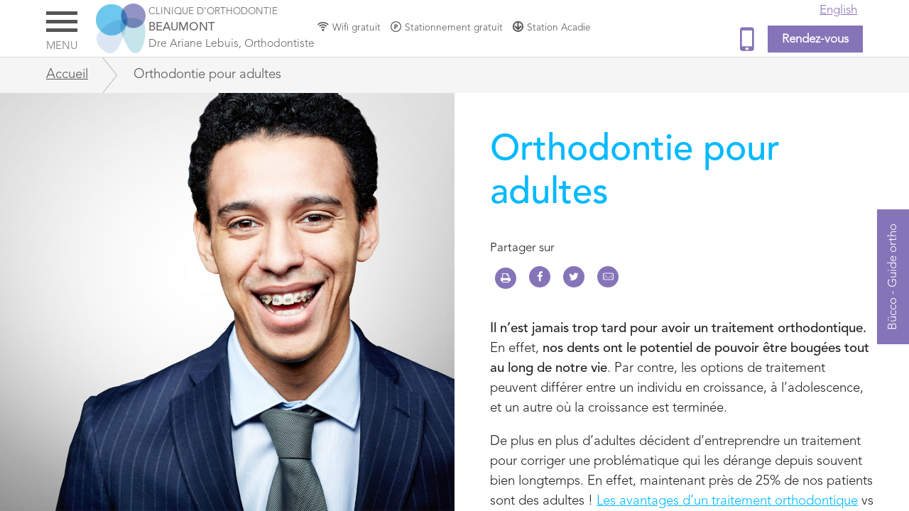

--- FILE ---
content_type: text/html; charset=UTF-8
request_url: https://www.orthobeaumont.com/orthodontie-pour-adultes/
body_size: 10553
content:
<!doctype html>
<html class="page-template-default page page-id-736">
    <head>
        <meta charset="utf-8">

        

        <!-- Mobile viewport optimized: j.mp/bplateviewport -->
        <meta name="viewport" content="width=device-width,initial-scale=1">
		<meta name="google-site-verification" content="b5WXTfcQ0mP7_tgSgTdUhPdDYvdMitImDiLN2HWLa2c" />
	<link href="https://plus.google.com/+Orthobeaumont/about" rel="publisher">
        <link rel="stylesheet" href="https://www.orthobeaumont.com/wp-content/themes/lebuis/style.css">
        <link href="https://ajax.googleapis.com/ajax/libs/jqueryui/1.8/themes/base/jquery-ui.css" rel="stylesheet" type="text/css"/>

		<script src="https://ajax.googleapis.com/ajax/libs/jquery/2.1.3/jquery.min.js"></script>

		<link rel="shortcut icon" href="https://www.orthobeaumont.com/wp-content/themes/lebuis/favicon.ico" type="image/x-icon" />
		<link rel="apple-touch-icon" href="https://www.orthobeaumont.com/wp-content/themes/lebuis/apple-touch-icon.png" />
		<link rel="apple-touch-icon" sizes="57x57" href="https://www.orthobeaumont.com/wp-content/themes/lebuis/apple-touch-icon-57x57.png" />
		<link rel="apple-touch-icon" sizes="72x72" href="https://www.orthobeaumont.com/wp-content/themes/lebuis/apple-touch-icon-72x72.png" />
		<link rel="apple-touch-icon" sizes="76x76" href="https://www.orthobeaumont.com/wp-content/themes/lebuis/apple-touch-icon-76x76.png" />
		<link rel="apple-touch-icon" sizes="114x114" href="https://www.orthobeaumont.com/wp-content/themes/lebuis/apple-touch-icon-114x114.png" />
		<link rel="apple-touch-icon" sizes="120x120" href="https://www.orthobeaumont.com/wp-content/themes/lebuis/apple-touch-icon-120x120.png" />
		<link rel="apple-touch-icon" sizes="144x144" href="https://www.orthobeaumont.com/wp-content/themes/lebuis/apple-touch-icon-144x144.png" />
		<link rel="apple-touch-icon" sizes="152x152" href="https://www.orthobeaumont.com/wp-content/themes/lebuis/apple-touch-icon-152x152.png" />

        <meta name='robots' content='index, follow, max-image-preview:large, max-snippet:-1, max-video-preview:-1' />
	<style>img:is([sizes="auto" i], [sizes^="auto," i]) { contain-intrinsic-size: 3000px 1500px }</style>
	<link rel="alternate" hreflang="fr-fr" href="https://www.orthobeaumont.com/orthodontie-pour-adultes/" />
<link rel="alternate" hreflang="en-us" href="https://www.orthobeaumont.com/en/treatments-for-adults/" />
<link rel="alternate" hreflang="x-default" href="https://www.orthobeaumont.com/orthodontie-pour-adultes/" />
<script id="cookieyes" type="text/javascript" src="https://cdn-cookieyes.com/client_data/6f135877405e3da520ad280d/script.js"></script>
	<!-- This site is optimized with the Yoast SEO plugin v24.5 - https://yoast.com/wordpress/plugins/seo/ -->
	<title>Orthodontie pour Adultes à Montréal | Dre Arianne Lebuis</title>
	<meta name="description" content="La clinique d&#039;orthodontie du Dre Ariane Lebuis, orthodontiste à Montréal offre de traitements d&#039;orthodontie pour adultes." />
	<link rel="canonical" href="https://www.orthobeaumont.com/orthodontie-pour-adultes/" />
	<meta property="og:locale" content="fr_FR" />
	<meta property="og:type" content="article" />
	<meta property="og:title" content="Orthodontie pour Adultes à Montréal | Dre Arianne Lebuis" />
	<meta property="og:description" content="La clinique d&#039;orthodontie du Dre Ariane Lebuis, orthodontiste à Montréal offre de traitements d&#039;orthodontie pour adultes." />
	<meta property="og:url" content="https://www.orthobeaumont.com/orthodontie-pour-adultes/" />
	<meta property="og:site_name" content="Clinique d&#039;orthodontie Beaumont" />
	<meta property="article:publisher" content="https://www.facebook.com/orthobeaumont/?fref=ts" />
	<meta property="article:modified_time" content="2018-02-12T22:46:10+00:00" />
	<meta property="og:image" content="https://www.orthobeaumont.com/wp-content/uploads/2014/04/clinique-orthodontie-beaumont-montreal.jpg" />
	<meta property="og:image:width" content="1600" />
	<meta property="og:image:height" content="1135" />
	<meta property="og:image:type" content="image/jpeg" />
	<meta name="twitter:label1" content="Durée de lecture estimée" />
	<meta name="twitter:data1" content="1 minute" />
	<script type="application/ld+json" class="yoast-schema-graph">{"@context":"https://schema.org","@graph":[{"@type":"WebPage","@id":"https://www.orthobeaumont.com/orthodontie-pour-adultes/","url":"https://www.orthobeaumont.com/orthodontie-pour-adultes/","name":"Orthodontie pour Adultes à Montréal | Dre Arianne Lebuis","isPartOf":{"@id":"https://www.orthobeaumont.com/#website"},"primaryImageOfPage":{"@id":"https://www.orthobeaumont.com/orthodontie-pour-adultes/#primaryimage"},"image":{"@id":"https://www.orthobeaumont.com/orthodontie-pour-adultes/#primaryimage"},"thumbnailUrl":"https://www.orthobeaumont.com/wp-content/uploads/2014/04/clinique-orthodontie-beaumont-montreal.jpg","datePublished":"2015-06-29T15:47:38+00:00","dateModified":"2018-02-12T22:46:10+00:00","description":"La clinique d'orthodontie du Dre Ariane Lebuis, orthodontiste à Montréal offre de traitements d'orthodontie pour adultes.","breadcrumb":{"@id":"https://www.orthobeaumont.com/orthodontie-pour-adultes/#breadcrumb"},"inLanguage":"fr-FR","potentialAction":[{"@type":"ReadAction","target":["https://www.orthobeaumont.com/orthodontie-pour-adultes/"]}]},{"@type":"ImageObject","inLanguage":"fr-FR","@id":"https://www.orthobeaumont.com/orthodontie-pour-adultes/#primaryimage","url":"https://www.orthobeaumont.com/wp-content/uploads/2014/04/clinique-orthodontie-beaumont-montreal.jpg","contentUrl":"https://www.orthobeaumont.com/wp-content/uploads/2014/04/clinique-orthodontie-beaumont-montreal.jpg","width":1600,"height":1135},{"@type":"BreadcrumbList","@id":"https://www.orthobeaumont.com/orthodontie-pour-adultes/#breadcrumb","itemListElement":[{"@type":"ListItem","position":1,"name":"Accueil","item":"https://www.orthobeaumont.com/"},{"@type":"ListItem","position":2,"name":"Orthodontie pour adultes"}]},{"@type":"WebSite","@id":"https://www.orthobeaumont.com/#website","url":"https://www.orthobeaumont.com/","name":"Clinique d&#039;orthodontie Beaumont","description":"Dre Ariane Lebuis, Orthodontiste","potentialAction":[{"@type":"SearchAction","target":{"@type":"EntryPoint","urlTemplate":"https://www.orthobeaumont.com/?s={search_term_string}"},"query-input":{"@type":"PropertyValueSpecification","valueRequired":true,"valueName":"search_term_string"}}],"inLanguage":"fr-FR"}]}</script>
	<!-- / Yoast SEO plugin. -->


<link rel="alternate" type="application/rss+xml" title="Clinique d&#039;orthodontie Beaumont &raquo; Orthodontie pour adultes Flux des commentaires" href="https://www.orthobeaumont.com/orthodontie-pour-adultes/feed/" />
<script type="text/javascript">
/* <![CDATA[ */
window._wpemojiSettings = {"baseUrl":"https:\/\/s.w.org\/images\/core\/emoji\/15.0.3\/72x72\/","ext":".png","svgUrl":"https:\/\/s.w.org\/images\/core\/emoji\/15.0.3\/svg\/","svgExt":".svg","source":{"concatemoji":"https:\/\/www.orthobeaumont.com\/wp-includes\/js\/wp-emoji-release.min.js?ver=ddfa91bccfb9a1cff8265b4f531ed067"}};
/*! This file is auto-generated */
!function(i,n){var o,s,e;function c(e){try{var t={supportTests:e,timestamp:(new Date).valueOf()};sessionStorage.setItem(o,JSON.stringify(t))}catch(e){}}function p(e,t,n){e.clearRect(0,0,e.canvas.width,e.canvas.height),e.fillText(t,0,0);var t=new Uint32Array(e.getImageData(0,0,e.canvas.width,e.canvas.height).data),r=(e.clearRect(0,0,e.canvas.width,e.canvas.height),e.fillText(n,0,0),new Uint32Array(e.getImageData(0,0,e.canvas.width,e.canvas.height).data));return t.every(function(e,t){return e===r[t]})}function u(e,t,n){switch(t){case"flag":return n(e,"\ud83c\udff3\ufe0f\u200d\u26a7\ufe0f","\ud83c\udff3\ufe0f\u200b\u26a7\ufe0f")?!1:!n(e,"\ud83c\uddfa\ud83c\uddf3","\ud83c\uddfa\u200b\ud83c\uddf3")&&!n(e,"\ud83c\udff4\udb40\udc67\udb40\udc62\udb40\udc65\udb40\udc6e\udb40\udc67\udb40\udc7f","\ud83c\udff4\u200b\udb40\udc67\u200b\udb40\udc62\u200b\udb40\udc65\u200b\udb40\udc6e\u200b\udb40\udc67\u200b\udb40\udc7f");case"emoji":return!n(e,"\ud83d\udc26\u200d\u2b1b","\ud83d\udc26\u200b\u2b1b")}return!1}function f(e,t,n){var r="undefined"!=typeof WorkerGlobalScope&&self instanceof WorkerGlobalScope?new OffscreenCanvas(300,150):i.createElement("canvas"),a=r.getContext("2d",{willReadFrequently:!0}),o=(a.textBaseline="top",a.font="600 32px Arial",{});return e.forEach(function(e){o[e]=t(a,e,n)}),o}function t(e){var t=i.createElement("script");t.src=e,t.defer=!0,i.head.appendChild(t)}"undefined"!=typeof Promise&&(o="wpEmojiSettingsSupports",s=["flag","emoji"],n.supports={everything:!0,everythingExceptFlag:!0},e=new Promise(function(e){i.addEventListener("DOMContentLoaded",e,{once:!0})}),new Promise(function(t){var n=function(){try{var e=JSON.parse(sessionStorage.getItem(o));if("object"==typeof e&&"number"==typeof e.timestamp&&(new Date).valueOf()<e.timestamp+604800&&"object"==typeof e.supportTests)return e.supportTests}catch(e){}return null}();if(!n){if("undefined"!=typeof Worker&&"undefined"!=typeof OffscreenCanvas&&"undefined"!=typeof URL&&URL.createObjectURL&&"undefined"!=typeof Blob)try{var e="postMessage("+f.toString()+"("+[JSON.stringify(s),u.toString(),p.toString()].join(",")+"));",r=new Blob([e],{type:"text/javascript"}),a=new Worker(URL.createObjectURL(r),{name:"wpTestEmojiSupports"});return void(a.onmessage=function(e){c(n=e.data),a.terminate(),t(n)})}catch(e){}c(n=f(s,u,p))}t(n)}).then(function(e){for(var t in e)n.supports[t]=e[t],n.supports.everything=n.supports.everything&&n.supports[t],"flag"!==t&&(n.supports.everythingExceptFlag=n.supports.everythingExceptFlag&&n.supports[t]);n.supports.everythingExceptFlag=n.supports.everythingExceptFlag&&!n.supports.flag,n.DOMReady=!1,n.readyCallback=function(){n.DOMReady=!0}}).then(function(){return e}).then(function(){var e;n.supports.everything||(n.readyCallback(),(e=n.source||{}).concatemoji?t(e.concatemoji):e.wpemoji&&e.twemoji&&(t(e.twemoji),t(e.wpemoji)))}))}((window,document),window._wpemojiSettings);
/* ]]> */
</script>
<style id='wp-emoji-styles-inline-css' type='text/css'>

	img.wp-smiley, img.emoji {
		display: inline !important;
		border: none !important;
		box-shadow: none !important;
		height: 1em !important;
		width: 1em !important;
		margin: 0 0.07em !important;
		vertical-align: -0.1em !important;
		background: none !important;
		padding: 0 !important;
	}
</style>
<link rel='stylesheet' id='titan-adminbar-styles-css' href='https://www.orthobeaumont.com/wp-content/plugins/anti-spam/assets/css/admin-bar.css?ver=7.3.8' type='text/css' media='all' />
<link rel='stylesheet' id='wpml-legacy-dropdown-0-css' href='https://www.orthobeaumont.com/wp-content/plugins/sitepress-multilingual-cms/templates/language-switchers/legacy-dropdown/style.min.css?ver=1' type='text/css' media='all' />
<style id='wpml-legacy-dropdown-0-inline-css' type='text/css'>
.wpml-ls-sidebars-sidebar-1, .wpml-ls-sidebars-sidebar-1 .wpml-ls-sub-menu, .wpml-ls-sidebars-sidebar-1 a {border-color:#cdcdcd;}.wpml-ls-sidebars-sidebar-1 a, .wpml-ls-sidebars-sidebar-1 .wpml-ls-sub-menu a, .wpml-ls-sidebars-sidebar-1 .wpml-ls-sub-menu a:link, .wpml-ls-sidebars-sidebar-1 li:not(.wpml-ls-current-language) .wpml-ls-link, .wpml-ls-sidebars-sidebar-1 li:not(.wpml-ls-current-language) .wpml-ls-link:link {color:#444444;background-color:#ffffff;}.wpml-ls-sidebars-sidebar-1 .wpml-ls-sub-menu a:hover,.wpml-ls-sidebars-sidebar-1 .wpml-ls-sub-menu a:focus, .wpml-ls-sidebars-sidebar-1 .wpml-ls-sub-menu a:link:hover, .wpml-ls-sidebars-sidebar-1 .wpml-ls-sub-menu a:link:focus {color:#000000;background-color:#eeeeee;}.wpml-ls-sidebars-sidebar-1 .wpml-ls-current-language > a {color:#444444;background-color:#ffffff;}.wpml-ls-sidebars-sidebar-1 .wpml-ls-current-language:hover>a, .wpml-ls-sidebars-sidebar-1 .wpml-ls-current-language>a:focus {color:#000000;background-color:#eeeeee;}
.wpml-ls-statics-shortcode_actions, .wpml-ls-statics-shortcode_actions .wpml-ls-sub-menu, .wpml-ls-statics-shortcode_actions a {border-color:#cdcdcd;}.wpml-ls-statics-shortcode_actions a, .wpml-ls-statics-shortcode_actions .wpml-ls-sub-menu a, .wpml-ls-statics-shortcode_actions .wpml-ls-sub-menu a:link, .wpml-ls-statics-shortcode_actions li:not(.wpml-ls-current-language) .wpml-ls-link, .wpml-ls-statics-shortcode_actions li:not(.wpml-ls-current-language) .wpml-ls-link:link {color:#444444;background-color:#ffffff;}.wpml-ls-statics-shortcode_actions .wpml-ls-sub-menu a:hover,.wpml-ls-statics-shortcode_actions .wpml-ls-sub-menu a:focus, .wpml-ls-statics-shortcode_actions .wpml-ls-sub-menu a:link:hover, .wpml-ls-statics-shortcode_actions .wpml-ls-sub-menu a:link:focus {color:#000000;background-color:#eeeeee;}.wpml-ls-statics-shortcode_actions .wpml-ls-current-language > a {color:#444444;background-color:#ffffff;}.wpml-ls-statics-shortcode_actions .wpml-ls-current-language:hover>a, .wpml-ls-statics-shortcode_actions .wpml-ls-current-language>a:focus {color:#000000;background-color:#eeeeee;}
</style>
<script type="text/javascript" src="https://www.orthobeaumont.com/wp-includes/js/jquery/jquery.min.js?ver=3.7.1" id="jquery-core-js"></script>
<script type="text/javascript" src="https://www.orthobeaumont.com/wp-includes/js/jquery/jquery-migrate.min.js?ver=3.4.1" id="jquery-migrate-js"></script>
<script type="text/javascript" src="https://www.orthobeaumont.com/wp-content/plugins/sitepress-multilingual-cms/templates/language-switchers/legacy-dropdown/script.min.js?ver=1" id="wpml-legacy-dropdown-0-js"></script>
<link rel="https://api.w.org/" href="https://www.orthobeaumont.com/wp-json/" /><link rel="alternate" title="JSON" type="application/json" href="https://www.orthobeaumont.com/wp-json/wp/v2/pages/736" /><link rel="EditURI" type="application/rsd+xml" title="RSD" href="https://www.orthobeaumont.com/xmlrpc.php?rsd" />

<link rel='shortlink' href='https://www.orthobeaumont.com/?p=736' />
<link rel="alternate" title="oEmbed (JSON)" type="application/json+oembed" href="https://www.orthobeaumont.com/wp-json/oembed/1.0/embed?url=https%3A%2F%2Fwww.orthobeaumont.com%2Forthodontie-pour-adultes%2F" />
<link rel="alternate" title="oEmbed (XML)" type="text/xml+oembed" href="https://www.orthobeaumont.com/wp-json/oembed/1.0/embed?url=https%3A%2F%2Fwww.orthobeaumont.com%2Forthodontie-pour-adultes%2F&#038;format=xml" />
<meta name="generator" content="WPML ver:4.7.1 stt:1,4;" />
        <style>
            .button.wp-plogg-privacy-policy-form-button, .cookie-button {
   border: none;
    border-top: 3px solid #8574B8;
    border-bottom: 3px solid #8574B8;
    border-radius: 0;
    -webkit-border-radius: 0;
    -moz-border-radius: 0;
    color: #FFF!important;
    padding: 0.5rem 1rem;
    display: inline-block;
    transition: color .3s;
    -moz-transition: color .3s;
    -webkit-transition: color .3s;
    text-decoration: none;
    outline: none!important;
    background: rgb(133,116,184) !important;
    font-weight: bold;
    -webkit-font-smoothing: antialiased;
    -moz-osx-font-smoothing: grayscale;
    text-rendering: geometricPrecision;
    font-size: 1em;
    appearance: none;
    -webkit-appearance: none;
    -moz-appearance: none;
    cursor: pointer!important;
}

.button.wp-plogg-privacy-policy-form-button:hover, .cookie-button:hover {
    border-top: 3px solid rgba(152,136,197,1);
    border-bottom: 3px solid rgba(152,136,197,1);
    background: rgba(152,136,197,1) !important;
}

.wp-plogg-privacy-policy-form-field-wrapper input[type="text"], .wp-plogg-privacy-policy-form-field-wrapper input[type="email"] {
    margin-bottom: 0;
}

@media (max-width: 1440px) {
         .cookiealert {
          width: auto !important;
       }
  }        </style>

    <script>
        window.dataLayer = window.dataLayer || [];
    
        function gtag() {
            dataLayer.push(arguments);
        }
    
        function setGtagConsent(name, statut, value) {

            if (statut == "default") {

                gtag(name, statut, {
                    ad_storage: value,
                    analytics_storage: value,
                    functionality_storage: value,
                    personalization_storage: value,
                    security_storage: value,
                    wait_for_update: 2000,
                });

            } else {
                
                gtag(name, statut, {
                    ad_storage: value,
                    analytics_storage: value,
                    functionality_storage: value,
                    personalization_storage: value,
                });

            }

        }

                    
        gtag("set", "ads_data_redaction", true);
        gtag("set", "url_passthrough", true);
    
    </script>
    <style type="text/css">.recentcomments a{display:inline !important;padding:0 !important;margin:0 !important;}</style><style type="text/css">.broken_link, a.broken_link {
	text-decoration: line-through;
}</style>        
        

         
        
        <!-- Google Tag Manager -->
        <script>(function(w,d,s,l,i){w[l]=w[l]||[];w[l].push({'gtm.start':
        new Date().getTime(),event:'gtm.js'});var f=d.getElementsByTagName(s)[0],
        j=d.createElement(s),dl=l!='dataLayer'?'&l='+l:'';j.async=true;j.src=
        'https://www.googletagmanager.com/gtm.js?id='+i+dl;f.parentNode.insertBefore(j,f);
        })(window,document,'script','dataLayer','GTM-MRJBDS8B');</script>
        <!-- End Google Tag Manager -->
    </head>

    <body class="page-template-default page page-id-736">
        
        <!-- Google Tag Manager (noscript) -->
        <noscript><iframe src="https://www.googletagmanager.com/ns.html?id=GTM-MRJBDS8B"
        height="0" width="0" style="display:none;visibility:hidden"></iframe></noscript>
        <!-- End Google Tag Manager (noscript) -->
        
	    		<div class="infopatient-button-wrapper">
			<a class="btn-infos" href="https://www.orthodontisteenligne.com/clinique/clinique-dorthodontie-beaumont/" title="Bücco - Guide ortho">
				Bücco - Guide ortho			</a>
		</div>
        <header>
        	<div class="wrapper">
            <div class="menu-principale">
                <div class="partie-gauche">
	                <div class="header-wrapper">
						<div class="left-wrapper" role="navigation">
							<div class="menu-button-wrapper">
								<div class="icon-menu"></div>
								<span>MENU</span>
							</div>
						</div>
		            </div>
	

                    <a title="Dre Ariane Lebuis, Orthodontiste" class="lien-logo-header" href="https://www.orthobeaumont.com">
                        <div class="logo-wrapper">
                            <img title="Dre Ariane Lebuis, Orthodontiste" src="https://www.orthobeaumont.com/wp-content/themes/lebuis/images/clinique-orthodontie-beaumont-dre-lebuis-logo.png" class="logo" alt="Ortho Beaumont"/>
                            <div class="text-logo-wrapper">
                                <div class="text-wrapper">
                                
                                      				      CLINIQUE D'ORTHODONTIE<br/><span class="medium">BEAUMONT</span>                            
                                    <span class="petit-text">Dre Ariane Lebuis, Orthodontiste</span>
                                </div>
                            </div>
                        </div>
                    </a>
					<div class="house  ">
						<a href="https://www.orthobeaumont.com" title="Retour à l'accueil" class="">
							<div class="icon icon-home"></div>
						</a>
					</div>
					
					<div class="wifi icon-signal">Wifi gratuit</div>
					<div class="parking icon-parking">Stationnement gratuit</div>
					<div class="train icon-train">Station Acadie</div>
                </div>


                <div class="partie-droite">


                                                                        <a title="Switch to English" class='langue' href="https://www.orthobeaumont.com/en/treatments-for-adults/">
                                <div class="lien-langue-wrapper">
                                    English
                                </div>
                            </a>
                                                              <!--  <div class="social-wrapper">
                        <a title="Suivez-nous sur Facebook!" href="#"><span class="icon-facebook-circled"></span></a>
                        <a title="Suivez-nous sur Twitter!" href="#"><span class="icon-twitter-circled"></span></a>
                    </div>
                    -->
                    <div class="second-line">     
	                    	                   	 	<span class="email-wrapper"> <a href="/cdn-cgi/l/email-protection" class="__cf_email__" data-cfemail="1f767179705f706d6b77707d7a7e6a7270716b317c7072">[email&#160;protected]</a></span>
							
							<a class="top-button-tel icon-tel-header-min tel">
								<span class="icon-mobile"></span>
							</a>
						
               
	                    <a title="Completer une demande de rendez-vous" href='https://www.orthobeaumont.com/rendez-vous-orthodontiste/' class="button mauve button-rdv">Rendez-vous </a>
                    </div>
                </div>

            </div>
            
            <div class="nouveau-menu">
				<nav class="menu-wrapper">
					<div class="wrapper">
                    	<div class="menu-menu-principal-container"><ul id="menu-menu-principal" class="menu"><li id="menu-item-624" class="accueil menu-item menu-item-type-custom menu-item-object-custom menu-item-home menu-item-624"><a href="https://www.orthobeaumont.com/" title="Retour à l&rsquo;accueil">Accueil</a></li>
<li id="menu-item-579" class="icon-info menu-item menu-item-type-post_type menu-item-object-page menu-item-579"><a href="https://www.orthobeaumont.com/a-propos/">À propos de la clinique</a></li>
<li id="menu-item-127" class="icon-folder-open-empty menu-item menu-item-type-post_type menu-item-object-page current-menu-ancestor current-menu-parent current_page_parent current_page_ancestor menu-item-has-children menu-item-127"><a href="https://www.orthobeaumont.com/traitements-orthodontiques/">Traitements orthodontiques</a>
<ul class="sub-menu">
	<li id="menu-item-71" class="menu-item menu-item-type-post_type menu-item-object-page menu-item-71"><a href="https://www.orthobeaumont.com/premiere-visite-orthodontiste/" title="En savoir plus sur le traitement invisalign">Première visite</a></li>
	<li id="menu-item-72" class="menu-item menu-item-type-post_type menu-item-object-page menu-item-72"><a href="https://www.orthobeaumont.com/orthodontie-pour-enfants/" title="En savoir plus sur l&rsquo;orthodontie pour enfants">Orthodontie pour enfants</a></li>
	<li id="menu-item-750" class="menu-item menu-item-type-post_type menu-item-object-page menu-item-750"><a href="https://www.orthobeaumont.com/orthodontie-pour-adolescents/">Orthodontie pour adolescents</a></li>
	<li id="menu-item-749" class="menu-item menu-item-type-post_type menu-item-object-page current-menu-item page_item page-item-736 current_page_item menu-item-749"><a href="https://www.orthobeaumont.com/orthodontie-pour-adultes/" aria-current="page">Orthodontie pour adultes</a></li>
	<li id="menu-item-628" class="menu-item menu-item-type-post_type menu-item-object-page menu-item-628"><a href="https://www.orthobeaumont.com/limportance-dun-traitement-orthodontique-fait-par-un-orthodontiste/">L’importance d’un traitement orthodontique fait par un orthodontiste</a></li>
	<li id="menu-item-74" class="menu-item menu-item-type-post_type menu-item-object-page menu-item-74"><a href="https://www.orthobeaumont.com/appareils-orthodontiques/" title="En savoir plus sur les implants dentaires">Appareils orthodontiques</a></li>
	<li id="menu-item-747" class="menu-item menu-item-type-post_type menu-item-object-page menu-item-747"><a href="https://www.orthobeaumont.com/appareil-dexpansion-palatine-fixe/">Appareil d&rsquo;expansion palatine fixe</a></li>
	<li id="menu-item-752" class="menu-item menu-item-type-post_type menu-item-object-page menu-item-752"><a href="https://www.orthobeaumont.com/traitement-de-lapnee-du-sommeil/">Traitement de l’apnée du sommeil</a></li>
</ul>
</li>
<li id="menu-item-18" class="icon-users menu-item menu-item-type-post_type menu-item-object-page menu-item-18"><a href="https://www.orthobeaumont.com/equipe-orthodontiste/" title="Découvrir notre équipe">Notre équipe</a></li>
<li id="menu-item-17" class="icon-dollar menu-item menu-item-type-post_type menu-item-object-page menu-item-17"><a href="https://www.orthobeaumont.com/finances-assurances-orthodontiste/" title="Section finances">Finances et assurances</a></li>
<li id="menu-item-753" class="icon-info menu-item menu-item-type-custom menu-item-object-custom menu-item-has-children menu-item-753"><a title="Info-patient Orthobeaumont">Info-patient</a>
<ul class="sub-menu">
	<li id="menu-item-751" class="menu-item menu-item-type-post_type menu-item-object-page menu-item-751"><a href="https://www.orthobeaumont.com/informations-aux-patients/">Informations aux patients</a></li>
	<li id="menu-item-1261" class="menu-item menu-item-type-custom menu-item-object-custom menu-item-1261"><a href="https://www.orthodontisteenligne.com/clinique/clinique-dorthodontie-beaumont/">Guide de l&rsquo;orthodontie Bücco</a></li>
	<li id="menu-item-746" class="menu-item menu-item-type-post_type menu-item-object-page menu-item-746"><a href="https://www.orthobeaumont.com/utilisation-et-entretien-des-gouttieres-dalignement-invisalign/">Utilisation et entretien des gouttières d&rsquo;alignement Invisalign</a></li>
	<li id="menu-item-748" class="menu-item menu-item-type-post_type menu-item-object-page menu-item-748"><a href="https://www.orthobeaumont.com/alimentation-avec-un-appareil-orthodontique/">Alimentation avec un appareil orthodontique</a></li>
	<li id="menu-item-990" class="menu-item menu-item-type-post_type menu-item-object-page menu-item-990"><a href="https://www.orthobeaumont.com/instructions-dhygiene-avec-un-appareil-orthodontique/">Instructions d’hygiène avec un appareil orthodontique</a></li>
</ul>
</li>
<li id="menu-item-16" class="icon-mail menu-item menu-item-type-post_type menu-item-object-page menu-item-16"><a href="https://www.orthobeaumont.com/joindre-clinique-orthodontie/">Joindre la clinique d&rsquo;orthodontie</a></li>
<li id="menu-item-602" class="icon-mail menu-item menu-item-type-post_type menu-item-object-page menu-item-602"><a href="https://www.orthobeaumont.com/rendez-vous-orthodontiste/">Demander un rendez-vous à la clinique</a></li>
</ul></div>                    
						<div class="menu-menu-principal-container">
		                    <ul class="menu">
			                    				                    				                        <li>
				                            <a class='langue' href="https://www.orthobeaumont.com/en/treatments-for-adults/">English</a>
				                        </li>
				                    				                		                    </ul>
						</div>
	                    
	                    <div class="icons-wrapper">
																<a href="https://plus.google.com/+Orthobeaumont/about" target="_blank" title="Suivez-nous sur Google+" class="icon icon-gplus"></a>
																							<a href="https://www.facebook.com/orthobeaumont?fref=ts" target="_blank" title="Suivez-nous sur Facebook" class="icon icon-facebook"></a>
																											</div>
						
							<div class="politique">
															<a href="https://www.orthobeaumont.com/document-de-consentement-sur-la-protection-des-renseignements-personnels-projet-de-loi-25/" title="Politique de la clinique">Politique de la clinique (loi 25)</a>
													</div>
						
						<div class="politique">
															<a href="https://www.orthobeaumont.com/politique-confidentialite/" title="Politique de confidentialité">Politique de confidentialité</a>
													</div>
							
						<div class="credit">
							<span>
															<a href="https://www.orthodontisteenligne.com" title="Guide sur l'orthodontie par des orthodontistes" class="link-footer" target="_blank">
									<span class="">Bücco Orthodontie</span>
								</a>
							</span>
						</div>
					
					</div>
				</nav>
	         </div>
	         
        	</div>
        </header>
        
        		<div class="wrapper">
			<div class="print-header">
				<div class="logo-wrapper">
					<img class="logo" src="https://www.orthobeaumont.com/wp-content/themes/lebuis/images/clinique-orthodontie-beaumont-dre-lebuis-logo.png" alt=""/> 
					<div class="adresse"><p>945 avenue Beaumont, suite 101<br />
Montréal, Qc H3N 1W3</p>
</div>
					<div class="tel">514-278-9332</div>
				</div>
				
				<div class="qrcode-wrapper">
					<img class="qr-code" src="https://chart.googleapis.com/chart?cht=qr&amp;chs=150x150&amp;chl=https://www.orthobeaumont.com/orthodontie-pour-adultes/&amp;choe=UTF-8" alt="qr-code">
					https://www.orthobeaumont.com/orthodontie-pour-adultes/				</div>
			</div>
		</div>

<div id="page" class="template-page ">
	<div class="filAriane">
	<div class="wrapper">
		<div class="fleche">
			<a href="https://www.orthobeaumont.com" title="Back to home">Accueil</a>
		</div>
						<div class="current">Orthodontie pour adultes</div>
	</div>
</div>
		<div class="photo-wrapper" style="background:url('https://www.orthobeaumont.com/wp-content/uploads/2014/04/clinique-orthodontie-beaumont-montreal.jpg') center center no-repeat;" >				
	</div>	

	<div class="text-wrapper">
		<h1>Orthodontie pour adultes</h1>
		<div class="share-clinique">
	Partager sur<br/>
		<a onclick="window.print();" target="_blank" title="Imprimer" id="printbtn"><span class="icon-print"></span></a>
		<a href="https://www.facebook.com/sharer/sharer.php?u=https%3A%2F%2Fwww.orthobeaumont.com%2Forthodontie-pour-adultes%2F" target="_blank" title="Partager sur Facebook" id="sharefacebooktbtn"><span class="icon-facebook"></span></a>
	<a href="https://twitter.com/share?url=https://www.orthobeaumont.com/orthodontie-pour-adultes/" target="_blank" title="Partager sur Tweeter" id="sharetwittertbtn"><span class="icon-twitter"></span></a>
	<a href="/cdn-cgi/l/email-protection#[base64]" title="Envoyer par courriel" id="sendmailtbtn"><span class="icon-email"></span></a>
</div>		<div class="paragraph-content">		
			<p><strong>Il n’est jamais trop tard pour avoir un traitement orthodontique.</strong> En effet, <strong>nos dents ont le potentiel de pouvoir être bougées tout au long de notre vie</strong>. Par contre, les options de traitement peuvent différer entre un individu en croissance, à l’adolescence, et un autre où la croissance est terminée.</p>
<p>De plus en plus d’adultes décident d’entreprendre un traitement pour corriger une problématique qui les dérange depuis souvent bien longtemps. En effet, maintenant près de 25% de nos patients sont des adultes ! <a href="https://www.orthodontisteenligne.com/orthodontie-pour-adultes/" title="L'orthodontie pour adultes" target="_blank">Les avantages d’un traitement orthodontique</a> vs un traitement avec facettes ou couronnes pour améliorer l’esthétique de votre sourire peuvent être nombreux :</p>
<ul>
<li>Traitement conservateur : vos dents seront bougées dans la position idéale au lieu que leur forme soit modifiée</li>
<li>Résultat permanent : grâce aux appareils et fils de rétention, vos dents demeureront bien alignées</li>
<li>Résultat naturel : ce sont vos vraies dents !</li>
</ul>
<p>Par contre, dans certaines situations, un traitement avec facettes ou couronnes peut être la meilleure solution à votre problème. <strong>L’important avant de procéder au traitement est d’en parler à votre dentiste et d’aller consulter un orthodontiste.</strong></p>
<p>Particulièrement chez les adultes, une collaboration étroite entre l’orthodontiste et le dentiste généraliste est <em>très</em> importante. Également, de nombreux traitements peuvent nécessiter la collaboration avec d’autres <a href="https://www.orthodontisteenligne.com/specialites-dentaires-quebec-canada/" target="_blank" title="Les dentistes spécialistes au Québec">spécialistes dentaires</a> :</p>
<ul>
<li>Chirurgiens maxillo-facial</li>
<li>Parodontistes</li>
<li>Orthophonistes</li>
<li>Prosthodontistes</li>
<li>Endodontistes</li>
</ul>
	
		</div>				
	</div>				
	</div>


<style>
	header .tel .icon-phone, header .tel .icon-mobile {
		vertical-align: middle;
		color: #8574B8;
		font-size: 1.3em;
		padding-top: 18px;
		margin-right: 10px;
		font-weight: 100;
		/* display: none; */
	}

	.overlay-popup-clinic{
		position: fixed;
		overflow: hidden;
		top: 0;
		right: 0;
		bottom: 0;
		left: 0;
		background: rgba(0, 0, 0, 0.85);
		visibility: hidden;
		opacity: 0;
		-webkit-opacity: 0;
		-moz-opacity: 0;
		/*transition: all .3s;
		-webkit-transition: all .3s;
		-moz-transition: all .3s;*/
		font-size: 15px;
		text-align: center;
		cursor: -webkit-zoom-out;
	}

	.overlay-popup-clinic.open {
		visibility: visible;
		opacity: 1;
		-webkit-opacity: 1;
		-moz-opacity: 1;
		z-index: 99999;
	}

	.overlay-popup-clinic .popup-wrapper {
		position: fixed;
		top: 50%;
		margin: 0 auto;
		width: 350px;
		max-width: 100%;
		left: 15px;
		right: 15px;
		background: #FFF;
		-webkit-transform: translateY(-50%) scale(.8) !important;
		transform: translateY(-50%) scale(.8);
		cursor: default;
	}

	.overlay-popup-clinic.open .popup-wrapper {
		opacity: 1;
		-webkit-transform: none;
		transform: none;
		z-index: 9999;
	}
	.overlay-popup-clinic .popup-wrapper .close-button{
		position: absolute;
		right: -15px;
		top: -15px;
		color: #FFF;
		background: #8574B8;
		border: 2px solid #FFF;
		border-radius: 100%;
		height: 30px;
		width: 30px;
		text-align: center;
		line-height: 30px;
		font-size: 20px;
		cursor: pointer;
	}
	.overlay-popup-clinic .head-title-wrapper {
		background-color: #8574B8;
		padding: 0.4em;
		text-align: center;
		color: #FFF;
		font-size: 1.5em;
	}
	.overlay-popup-clinic .section-wrapper {
		padding: 1em;
		border-bottom: 1px solid #DDD;
		font-size: 1.2em;
	}
	.overlay-popup-clinic.open .popup-wrapper a{
		text-decoration: none;
		color: black;
	}

	.overlay-popup-clinic .section-wrapper:hover {
		background: #eee;
	}
	.overlay-popup-clinic .popup-wrapper.ios-bug .title-wrapper{
		min-width: 50px;
	}
	#overlay-popup-desktop-call-clinic.overlay-popup-clinic .section-wrapper{
		font-size: 1.1em;
		line-height: 1.2em;
	}
	#overlay-popup-desktop-call-clinic.overlay-popup-clinic.open .popup-wrapper a{
		text-decoration: underline;
	}
	@media only screen and (max-width: 1024px) {
		header .top-button-tel.icon-tel-mobile {
			display: inline-block !important;
			width: 50px;
			padding: 0;
		}
		header .top-button-tel .icon-phone{
			color: #8574B8 !important;
			margin-left: 0;
		}
	}
	@media only screen and (max-width: 500px) {
		.overlay-popup-clinic .popup-wrapper {
			width: 310px;
		}
	}

</style>

<div id="overlay-popup-desktop-call-clinic" class="overlay-popup-clinic">
	<div class="popup-wrapper">
		<div class="close-button">
			X
		</div>
		<div class="head-title-wrapper">
			<div class="title-wrapper">
				Communiquer avec nous			</div>
		</div>
		<div class="section-wrapper">
			Par téléphone : 			<a href="tel:5142789332" title="Téléphone">514-278-9332</a>
		</div>
		<div class="section-wrapper">
		Par texto : 			<a href="tel:+14386009382" title="Texto">438 600-9382</a>
		</div>	
	</div>
</div>


<script data-cfasync="false" src="/cdn-cgi/scripts/5c5dd728/cloudflare-static/email-decode.min.js"></script><script>
	(function(i,s,o,g,r,a,m){i['GoogleAnalyticsObject']=r;i[r]=i[r]||function(){
	(i[r].q=i[r].q||[]).push(arguments)},i[r].l=1*new Date();a=s.createElement(o),
	m=s.getElementsByTagName(o)[0];a.async=1;a.src=g;m.parentNode.insertBefore(a,m)
	})(window,document,'script','//www.google-analytics.com/analytics.js','ga');
	
	ga('create', 'UA-56158228-1', 'auto');
	ga('require', 'displayfeatures');
	ga('send', 'pageview');
	
</script>

<script>
	$(".icon-tel-header-min").click(function(){
		$("#overlay-popup-desktop-call-clinic").addClass('open');
	});
	$(".icon-tel-mobile").click(function(){
		$("#overlay-popup-desktop-call-clinic").addClass('open');
	});
	$("#overlay-popup-desktop-call-clinic .close-button").click(function(){
		$("#overlay-popup-desktop-call-clinic").removeClass('open');
	});
	$("#overlay-popup-call-clinic .close-button").click(function(){
		$("#overlay-popup-call-clinic").removeClass('open');
	});
	$(".popup-wrapper").click(function(e){
		e.stopPropagation();
	});
	$(".overlay-popup-clinic").click(function(){
		$(this).removeClass('open');
	});
	
</script>

<script>
    $('.menu-mobile-wrapper .menu-mobile-button').click(function() {
        $('.menu-mobile-wrapper').toggleClass('open');
    });
    $('.menu-mobile-wrapper .menu>li').click(function() {
        $(this).toggleClass('open');
    });
    $( ".comment-form .submit" ).click(function() {
		console.log("ga ok");
		ga('send', 'event', { eventCategory: 'engagement', eventAction: 'comment' });
	});
</script>
        
 <script>
	$(".menu-button-wrapper").click(function() {
		$( "html" ).toggleClass( "menu-open" );
		$( window ).scrollTop($('header').position().top);
	});
	$(".menu-wrapper a").click(function() {
		$( "hrml" ).removeClass( "menu-open" );
	});
</script>
  <!--
  <script>
    $('.ui-date').datepicker();
  </script>
  -->
  
  <!-- Prompt IE 6 users to install Chrome Frame. Remove this if you want to support IE 6.
       chromium.org/developers/how-tos/chrome-frame-getting-started -->
  <!--[if lt IE 7 ]>
    <script src="//ajax.googleapis.com/ajax/libs/chrome-frame/1.0.3/CFInstall.min.js"></script>
    <script>window.attachEvent('onload',function(){CFInstall.check({mode:'overlay'})})</script>
  <![endif]-->
  
  <link rel='stylesheet' id='wp-plogg-privacy_policy-cookiesalert-style-css' href='https://www.orthobeaumont.com/wp-content/plugins/wp-plogg-privacy-policy/includes/assets/css/wp_plogg_privacy_policy_cookiesalert_style.css?ver=ddfa91bccfb9a1cff8265b4f531ed067' type='text/css' media='all' />
<script type="text/javascript" src="https://www.orthobeaumont.com/wp-content/plugins/anti-spam/assets/js/anti-spam.js?ver=7.3.8" id="anti-spam-script-js"></script>
<script type="text/javascript" src="https://www.orthobeaumont.com/wp-content/plugins/wp-plogg-privacy-policy/includes/assets/js/wp_plogg_privacy_policy_cookiesalert.js?ver=ddfa91bccfb9a1cff8265b4f531ed067" id="wp-plogg-privacy_policy-cookiesalert-script-js"></script>

  
<script defer src="https://static.cloudflareinsights.com/beacon.min.js/vcd15cbe7772f49c399c6a5babf22c1241717689176015" integrity="sha512-ZpsOmlRQV6y907TI0dKBHq9Md29nnaEIPlkf84rnaERnq6zvWvPUqr2ft8M1aS28oN72PdrCzSjY4U6VaAw1EQ==" data-cf-beacon='{"version":"2024.11.0","token":"fc94a33614c04e70ad29f1bb83be21d6","r":1,"server_timing":{"name":{"cfCacheStatus":true,"cfEdge":true,"cfExtPri":true,"cfL4":true,"cfOrigin":true,"cfSpeedBrain":true},"location_startswith":null}}' crossorigin="anonymous"></script>
</body>
</html>


<!-- Page cached by LiteSpeed Cache 7.1 on 2025-12-15 00:45:51 -->

--- FILE ---
content_type: text/css
request_url: https://www.orthobeaumont.com/wp-content/themes/lebuis/style.css
body_size: 16778
content:
/*
Theme Name: lebuis
Theme URI: http://ploggmedia.com
Author: Plogg media
Author URI: http://ploggmedia.com
Description: 
Version: 1.0
*/

/* 
 * HTML5 ✰ Boilerplate
 *
 * What follows is the result of much research on cross-browser styling. 
 * Credit left inline and big thanks to Nicolas Gallagher, Jonathan Neal,
 * Kroc Camen, and the H5BP dev community and team.
 *
 * Detailed information about this CSS: h5bp.com/css
 * 
 * ==|== normalize ==========================================================
 */

@font-face {
    font-family: 'Conv_AvenirLTStd-Medium';
    src: url('fonts/AvenirLTStd-Medium.eot');
    src:  url('fonts/AvenirLTStd-Medium.woff') format('woff'),
        url('fonts/AvenirLTStd-Medium.ttf') format('truetype'),
        url('fonts/AvenirLTStd-Medium.svg') format('svg');
    font-weight: normal;
    font-style: normal;
}
@font-face {
    font-family: 'Conv_AvenirLTStd-LightOblique';
    src: url('fonts/AvenirLTStd-LightOblique.eot');
    src:  url('fonts/AvenirLTStd-LightOblique.woff') format('woff'),
        url('fonts/AvenirLTStd-LightOblique.ttf') format('truetype'),
        url('fonts/AvenirLTStd-LightOblique.svg') format('svg');
    font-weight: normal;
    font-style: normal;
}
@font-face {
    font-family: 'Conv_AvenirLTStd-Light';
    src: url('fonts/AvenirLTStd-Light.eot');
    src:  url('fonts/AvenirLTStd-Light.woff') format('woff'),
        url('fonts/AvenirLTStd-Light.ttf') format('truetype'),
        url('fonts/AvenirLTStd-Light.svg') format('svg');
    font-weight: normal;
    font-style: normal;
}
@font-face {
    font-family: 'Conv_AvenirLTStd-BlackOblique';
    src: url('fonts/AvenirLTStd-BlackOblique.eot');
    src:  url('fonts/AvenirLTStd-BlackOblique.woff') format('woff'),
        url('fonts/AvenirLTStd-BlackOblique.ttf') format('truetype'),
        url('fonts/AvenirLTStd-BlackOblique.svg') format('svg');
    font-weight: normal;
    font-style: normal;
}
@font-face {
    font-family: 'Conv_AvenirLTStd-Black';
    src: url('fonts/AvenirLTStd-Black.eot');
    src:  url('fonts/AvenirLTStd-Black.woff') format('woff'),
        url('fonts/AvenirLTStd-Black.ttf') format('truetype'),
        url('fonts/AvenirLTStd-Black.svg') format('svg');
    font-weight: normal;
    font-style: normal;
}

@font-face {
  font-family: 'signature1';
  src: url('fonts/bethhrg_-webfont.eot');
  src: url('fonts/bethhrg_-webfont.eot') format('embedded-opentype'),
       url('fonts/bethhrg_-webfont.woff') format('woff'),
       url('fonts/bethhrg_-webfont.ttf') format('truetype'),
       url('fonts/bethhrg_-webfont.svg') format('svg');
  font-weight: normal;
  font-style: normal;
}
@font-face {
  font-family: 'signature2';
  src: url('fonts/kursivschriftstehend-webfont.eot');
  src: url('fonts/kursivschriftstehend-webfont.eot') format('embedded-opentype'),
       url('fonts/kursivschriftstehend-webfont.woff') format('woff'),
       url('fonts/kursivschriftstehend-webfont.ttf') format('truetype'),
       url('fonts/kursivschriftstehend-webfont.svg') format('svg');
  font-weight: normal;
  font-style: normal;
}
@font-face {
    font-family: 'font-social';

    src: url('fonts/icone-social.eot');
    src: url('fonts/icone-social.eot') format('embedded-opentype'),
        url('fonts/icone-social.woff') format('woff'),
        url('fonts/icone-social.ttf') format('truetype'),
        url('fonts/icone-social.svg') format('svg');
    font-weight: normal;
    font-style: normal;
}
.icon-twitter-circled:before {font-family: 'font-social';  content: '\e804'; } /* '' */
.icon-facebook-circled:before {font-family: 'font-social';  content: '\e800'; } /* '' */
@font-face {
    font-family: 'fontello';
    src: url('fonts/fontello.eot?88083690');
    src: url('fonts/fontello.eot?88083690#iefix') format('embedded-opentype'),
        url('fonts/fontello.woff?88083690') format('woff'),
        url('fonts/fontello.ttf?88083690') format('truetype'),
        url('fonts/fontello.svg?88083690#fontello') format('svg');
    font-weight: normal;
    font-style: normal;
}
@font-face {
    font-family: 'fontello2';
    src: url('fonts/fontello2.eot?88083690');
    src: url('fonts/fontello2.eot?88083690#iefix') format('embedded-opentype'),
        url('fonts/fontello2.woff?88083690') format('woff'),
        url('fonts/fontello2.ttf?88083690') format('truetype'),
        url('fonts/fontello2.svg?88083690#fontello') format('svg');
    font-weight: normal;
    font-style: normal;
}
@font-face {
  font-family: 'fontellofull';
  src: url('fonts/fontello/fontello.eot');
  src: url('fonts/fontello/fontello.eot') format('embedded-opentype'),
       url('fonts/fontello/fontello.woff') format('woff'),
       url('fonts/fontello/fontello.ttf') format('truetype'),
       url('fonts/fontello/fontello.svg') format('svg');
  font-weight: normal;
  font-style: normal;
}


@font-face {
    font-family: 'Candara';
    src: url('fonts/Candara.eot');
    src: url('fonts/Candara.eot?') format('embedded-opentype'),
        url('fonts/Candara.woff') format('woff'),
        url('fonts/Candara.ttf') format('truetype'),
        url('fonts/Candara.svg?') format('svg');
    font-weight: normal;
    font-style: normal;
}
@font-face {
  font-family: 'icon-parking';
  src: url('fonts/icon-parking.eot?71198075');
  src: url('fonts/icon-parking.eot?71198075#iefix') format('embedded-opentype'),
       url('fonts/icon-parking.woff?71198075') format('woff'),
       url('fonts/icon-parking.ttf?71198075') format('truetype'),
       url('fonts/icon-parking.svg?71198075#fontello') format('svg');
  font-weight: normal;
  font-style: normal;
}
@font-face {
  font-family: 'icon-train-2';
  src: url('fonts/train.eot?45339297');
  src: url('fonts/train.eot?45339297#iefix') format('embedded-opentype'),
       url('fonts/train.woff2?45339297') format('woff2'),
       url('fonts/train.woff?45339297') format('woff'),
       url('fonts/train.ttf?45339297') format('truetype'),
       url('fonts/train.svg?45339297#fontello') format('svg');
  font-weight: normal;
  font-style: normal;
}

@font-face {
  font-family: "icon-train";
  src: url("fonts/Flaticon.eot");
  src: url("fonts/Flaticon.eot?#iefix") format("embedded-opentype"),
       url("fonts/Flaticon.woff") format("woff"),
       url("fonts/Flaticon.ttf") format("truetype"),
       url("fonts/Flaticon.svg#Flaticon") format("svg");
  font-weight: normal;
  font-style: normal;
}


.icon-folder-open-empty>a:before {font-family: 'fontello'; content: '\e800'; text-indent: 4px;} /* '' */
.icon-dollar>a:before {font-family: 'fontello'; content: '\e801'; } /* '' */
.icon-info>a:before {font-family: 'fontello'; content: '\e802'; } /* '' */
.icon-calendar>a:before {font-family: 'fontello'; content: '\e803'; } /* '' */
.icon-users>a:before {font-family: 'fontello'; content: '\e804'; } /* '' */
.icon-mail>a:before { font-family: 'fontello';content: '\e805'; } /* '' */
.icon-quote:before { font-family: 'fontello'; content: '\e806'; } /* '' */
.icon-signal:before { font-family: 'fontello'; content: '\e807'; } /* '' */
.icon-wheelchair:before { font-family: 'fontello'; content: '\e808'; } /* '' */
.icon-left-open:before { font-family: 'fontello'; content: '\e809'; } /* '' */
.icon-left-open-big:before { font-family: 'fontello'; content: '\e80a'; } /* '' */
.icon-right-open:before { font-family: 'fontello'; content: '\e80b'; } /* '' */
.icon-right-open-big:before { font-family: 'fontello'; content: '\e80c'; } /* '' */
.icon-facebook:before { font-family: 'fontello'; content: '\e80d'; } /* '' */
.icon-twitter:before { font-family: 'fontello'; content: '\e80e'; } /* '' */
.icon-youtube:before { font-family: 'fontello'; content: '\e80f'; } /* '' */
.icon-linkedin:before { font-family: 'fontello'; content: '\e810'; } /* '' */
.icon-gplus:before { font-family: 'fontello'; content: '\e811'; } /* '' */
.icon-mobile:before { font-family: 'fontello'; content: '\e812'; } /* '' */
.icon-home:before { font-family: 'fontello'; content: '\e813'; } /* '' */
.icon-email:before { font-family: 'fontello';content: '\e805'; } /* '' */


.icon-phone:before { font-family: 'fontello2'; content: '\e800'; } /* '' */

.icon-location:before { font-family: 'fontello2'; content: '\e801'; } /* '' */


.icon-parking:before{content:'\0041'; font-family: 'icon-parking';     vertical-align: middle;}
.icon-train-2:before{content:'\F238'; font-family: 'icon-train';     vertical-align: middle;}
.icon-train:before{content:'\f100'; font-family: 'icon-train';     vertical-align: middle;}


.icon-print:before{ content: '\e855';  font-family: 'fontellofull';  vertical-align: middle;  font-weight: normal;}

/* =============================================================================
   HTML5 display definitions
   ========================================================================== */

article, aside, details, figcaption, figure, footer, header, hgroup, nav, section { display: block; }
audio, canvas, video { display: inline-block; *display: inline; *zoom: 1; }
audio:not([controls]) { display: none; }
[hidden] { display: none; }

/* =============================================================================
   Base
   ========================================================================== */

/*
 * 1. Correct text resizing oddly in IE6/7 when body font-size is set using em units
 * 2. Force vertical scrollbar in non-IE
 * 3. Prevent iOS text size adjust on device orientation change, without disabling user zoom: h5bp.com/g
 */

html { font-size: 100%; -webkit-text-size-adjust: 100%; -ms-text-size-adjust: 100%; }

body { margin: 0; font-size: 17px; line-height: 1.5; overflow-x: hidden; } /* modification sofiane passé à 17 au lieu de 15 */

body, button, input, select, textarea { font-family: 'Conv_AvenirLTStd-Light'; color: #222; }

/* 
 * Remove text-shadow in selection highlight: h5bp.com/i
 * These selection declarations have to be separate
 * Also: hot pink! (or customize the background color to match your design)
 */
/*
::-moz-selection { background: #fe57a1; color: #fff; text-shadow: none; }
::selection { background: #fe57a1; color: #fff; text-shadow: none; }
*/

/* =============================================================================
   Links
   ========================================================================== */

a { color: #00B9FF; }
a:visited {/* color: #551a8b; */}
a:hover { color: #22c4ff; }
a:focus { outline: thin dotted; }

/* Improve readability when focused and hovered in all browsers: h5bp.com/h */
a:hover, a:active { outline: 0; }
a img{border:none;}


/* =============================================================================
   Typography
   ========================================================================== */

abbr[title] { border-bottom: 1px dotted; }

b, strong { font-weight: bold; }

blockquote { margin: 1em 40px; }

dfn { font-style: italic; }

hr { display: block; height: 1px; border: 0; border-top: 1px solid #ccc; margin: 1em 0; padding: 0; }

ins { background: #ff9; color: #000; text-decoration: none; }

mark { background: #ff0; color: #000; font-style: italic; font-weight: bold; }

/* Redeclare monospace font family: h5bp.com/j */
pre, code, kbd, samp { font-family: monospace, monospace; _font-family: 'courier new', monospace; font-size: 1em; }

/* Improve readability of pre-formatted text in all browsers */
pre { white-space: pre; white-space: pre-wrap; word-wrap: break-word; }

q { quotes: none; }
q:before, q:after { content: ""; content: none; }

small { font-size: 85%; }

/* Position subscript and superscript content without affecting line-height: h5bp.com/k */
sub, sup { font-size: 75%; line-height: 0; position: relative; vertical-align: baseline; }
sup { top: -0.5em; }
sub { bottom: -0.25em; }


/* =============================================================================
   Lists
   ========================================================================== */

ul, ol { margin: 1em 0; padding: 0 0 0 1em; }
dd { margin: 0 0 0 40px; }
nav ul, nav ol { list-style: none; list-style-image: none; margin: 0; padding: 0; }


/* =============================================================================
   Embedded content
   ========================================================================== */

/*
 * 1. Improve image quality when scaled in IE7: h5bp.com/d
 * 2. Remove the gap between images and borders on image containers: h5bp.com/e 
 */

img { border: 0; -ms-interpolation-mode: bicubic; vertical-align: middle; }

/*
 * Correct overflow not hidden in IE9 
 */

svg:not(:root) { overflow: hidden; }


/* =============================================================================
   Figures
   ========================================================================== */

figure { margin: 0; }


/* =============================================================================
   Forms
   ========================================================================== */

form { margin: 0; }
fieldset { border: 0; margin: 0; padding: 0; }

/* Indicate that 'label' will shift focus to the associated form element */
label { cursor: pointer; }

/* 
 * 1. Correct color not inheriting in IE6/7/8/9 
 * 2. Correct alignment displayed oddly in IE6/7 
 */

legend { border: 0; *margin-left: -7px; padding: 0; }

/*
 * 1. Correct font-size not inheriting in all browsers
 * 2. Remove margins in FF3/4 S5 Chrome
 * 3. Define consistent vertical alignment display in all browsers
 */

button, input, select, textarea { font-size: 100%; margin: 0; vertical-align: baseline; *vertical-align: middle; }

/*
 * 1. Define line-height as normal to match FF3/4 (set using !important in the UA stylesheet)
 * 2. Correct inner spacing displayed oddly in IE6/7
 */

button, input { line-height: normal; *overflow: visible; }

/*
 * Reintroduce inner spacing in 'table' to avoid overlap and whitespace issues in IE6/7
 */

table button, table input { *overflow: auto; }

/*
 * 1. Display hand cursor for clickable form elements
 * 2. Allow styling of clickable form elements in iOS
 */

button, input[type="button"], input[type="reset"], input[type="submit"] { cursor: pointer; -webkit-appearance: button; }

/*
 * Consistent box sizing and appearance
 */

input[type="checkbox"], input[type="radio"] { box-sizing: border-box; margin: 0 0.5em; }
input[type="search"] { -webkit-appearance: textfield; -moz-box-sizing: content-box; -webkit-box-sizing: content-box; box-sizing: content-box; }
input[type="search"]::-webkit-search-decoration { -webkit-appearance: none; }

/* 
 * Remove inner padding and border in FF3/4: h5bp.com/l 
 */

button::-moz-focus-inner, input::-moz-focus-inner { border: 0; padding: 0; }

/* 
 * 1. Remove default vertical scrollbar in IE6/7/8/9 
 * 2. Allow only vertical resizing
 */

textarea { overflow: auto; vertical-align: top; resize: vertical; }

/* Colors for form validity */
input:valid, textarea:valid {  }
input:invalid, textarea:invalid { background-color: #f0dddd; }


/* =============================================================================
   Tables
   ========================================================================== */

table { border-collapse: collapse; border-spacing: 0; }
td { vertical-align: top; }



/* ==|== non-semantic helper classes ========================================
   Please define your styles before this section.
   ========================================================================== */

/* For image replacement */
.ir { display: block; border: 0; text-indent: -999em; overflow: hidden; background-color: transparent; background-repeat: no-repeat; text-align: left; direction: ltr; }
.ir br { display: none; }

/* Hide from both screenreaders and browsers: h5bp.com/u */
.hidden { display: none !important; visibility: hidden; }

/* Hide only visually, but have it available for screenreaders: h5bp.com/v */
.visuallyhidden { border: 0; clip: rect(0 0 0 0); height: 1px; margin: -1px; overflow: hidden; padding: 0; position: absolute; width: 1px; }

/* Extends the .visuallyhidden class to allow the element to be focusable when navigated to via the keyboard: h5bp.com/p */
.visuallyhidden.focusable:active, .visuallyhidden.focusable:focus { clip: auto; height: auto; margin: 0; overflow: visible; position: static; width: auto; }

/* Hide visually and from screenreaders, but maintain layout */
.invisible { visibility: hidden; }

/* Contain floats: h5bp.com/q */ 
.clearfix:before, .clearfix:after { content: ""; display: table; }
.clearfix:after { clear: both; }
.clearfix { zoom: 1; }
.ie7 .clearfix { zoom: 0; }




/************Générale****************/
.magicfield{
	position: absolute;
	left:-5000px;
}
.wrapper{
	width: 1850px;
	overflow: hidden;
	margin: 0 auto;
}

html.menu-open,
html.menu-open body{
	height: 100%;
	overflow: hidden;
	width: 100%;
	position: fixed;
}


.notification{
	position: fixed;
	top: 0%;
	height: 100%;
	padding: 2em 0 2em 0;
	font-size: 2em;
	left: 0;
	right: 0;
	background: rgba(255, 255, 255, 1);
	z-index: 99999999;
	text-align: center;
    display: block;
	animation: fadeout 4s;
	-moz-animation: fadeout 4s;
	-webkit-animation: fadeout 4s;
	-o-animation: fadeout 4s;
	animation-delay: 4s;
	-moz-animation-delay: 4s;
	-webkit-animation-delay: 4s;
	-o-animation-delay: 4s;
	animation-fill-mode: forwards;
	-webkit-animation-fill-mode: forwards;
	-moz-animation-fill-mode: forwards;
}
.notification .alert-box{
	position: absolute;
	top:50%;
	margin-top: -3em;
	width: 100%;
	text-align: center;
	left: 0;
}

@keyframes fadeout {
    from {
        opacity:1;
		visibility: visible;
    }
	to{
        opacity:0;
		visibility: hidden;
    }
}
@-moz-keyframes fadeout {
   from {
        opacity:1;
		visibility: visible;
    }
	to{
        opacity:0;
		visibility: hidden;
    }
}
@-webkit-keyframes fadeout {
 	from {
        opacity:1;
		visibility: visible;
    }
	to{
        opacity:0;
		visibility: hidden;
    }
}
@-o-keyframes fadeout { 
    from {
        opacity:1;
		visibility: visible;
    }
	to{
        opacity:0;
		visibility: hidden;
    }
}

.aligncenter, dl.aligncenter, .html5-captions .wp-caption.aligncenter {
	display: block;
	margin-left: auto;
	margin-right: auto;
}

body{
    animation: fadein 2s;
    -moz-animation: fadein 2s; /* Firefox */
    -webkit-animation: fadein 2s; /* Safari and Chrome */
    -o-animation: fadein 2s; /* Opera */
}
i{
    font-family: 'Conv_AvenirLTStd-LightOblique';
    font-style:normal;
}
i b, b i{
    font-family: 'Conv_AvenirLTStd-BlackOblique';
    font-style:normal;
    font-weight:normal;
}
b, strong{
    font-weight:normal;
    font-family: 'Conv_AvenirLTStd-Medium';
}
h1 ,h2, h3, h4, h5, h6{
    font-weight:normal;
    font-family: 'Conv_AvenirLTStd-Medium';
}
h1{
	font-size: 3em;
	line-height: normal;
	color: #00B9FF;
}
html, body{
    font-family: 'Conv_AvenirLTStd-Light';
    height:100%;
    margin: 0;
    padding: 0;
}
input[type="text"],
input[type="email"],
input[type="tel"] {
    width: 100%;
    -webkit-box-sizing: border-box;
    -moz-box-sizing: border-box;
    box-sizing: border-box;
    width: 100%;
    margin: 0;
    margin-bottom: 15px;
    background: #FFF;
    color: black;
    outline: none;
    display: inline-block;
    -webkit-appearance: none;
    -moz-appearance: none;
    appearance: none;
    cursor: pointer;
    padding: 10px;
    border-radius: 0px;
    -webkit-border-radius: 0px;
    -moz-border-radius: 0px;
    font-size: 1em;
    border: 1px solid rgb(155,222,255);
    font-family: 'Conv_AvenirLTStd-Light';
}
textarea {
    width: 100%;
    -webkit-box-sizing: border-box;
    -moz-box-sizing: border-box;
    box-sizing: border-box;
    padding: 10px;
    border-radius: 0px;
    -webkit-border-radius: 0px;
    -moz-border-radius: 0px;
    font-size: 1em;
    border: 1px solid rgb(155,222,255);
    color: black;
    outline: none;
    margin: 10px 0 10px !important;
    min-height: 75px;
    background: white!important;
    font-family: 'Conv_AvenirLTStd-Light';
}
.button,
.button.mauve {
    border: none;
    border-top: 3px solid #8574B8;
	border-bottom: 3px solid #8574B8;
	border-radius: 0;
	-webkit-border-radius: 0;
	-moz-border-radius: 0;
	color: #FFF!important;
	padding: 10px 20px 8px 20px;
	display: inline-block;
	transition: color .3s;
	-moz-transition: color .3s;
	-webkit-transition: color .3s;
	text-decoration: none;
	outline: none!important;
	background: rgb(133,116,184);
	font-weight: bold;
	-webkit-font-smoothing: antialiased;
	-moz-osx-font-smoothing: grayscale;
	text-rendering: geometricPrecision;
	font-size: 1em;
	appearance: none;
	-webkit-appearance: none;
	-moz-appearance: none;
	cursor: pointer!important;
}
button,
input[type="button"]{
	-webkit-font-smoothing: antialiased;
	-moz-osx-font-smoothing: grayscale;
	text-rendering: geometricPrecision;
}
.button:hover {
	border-top: 3px solid rgba(152,136,197,1);
	border-bottom: 3px solid rgba(152,136,197,1);
	background: rgba(152,136,197,1);
}
.button:active {
	border-top: 3px solid rgba(108,89,160,1);
	border-bottom: 3px solid rgba(108,89,160,1);
	background: rgba(108,89,160,1);
}
input[type="checkbox"].custom-checkbox:not(:checked),  
input[type="checkbox"].custom-checkbox:checked {  
    display: none;
}  
input[type="checkbox"].custom-checkbox:not(:checked) + label,  
input[type="checkbox"].custom-checkbox:checked + label {  
    position: relative; 
    padding-left: 20px; 
    cursor: pointer; 
    display: inline-block;
}  
input[type="checkbox"].custom-checkbox:not(:checked) + label:before,  
input[type="checkbox"].custom-checkbox:checked + label:before {  
    content: '';
    position: absolute;
    left: 0;
    top: 50%;
    margin-top: -8px;
    width: 14px;
    height: 14px;
    border: 1px solid #808080;

    border-radius: 2px;
}  
input[type="checkbox"].custom-checkbox:not(:checked) + label:after,  
input[type="checkbox"].custom-checkbox:checked + label:after {  
    content: '✔';
    position: absolute;
    top: 50%;
    margin-top: -8px;
    left: 2px;
    font-size: 14px;
    color: #000;
    transition: all .2s;
    -webkit-transition: all .2s;
    -moz-transition: all .2s;
    line-height: normal;
}   
input[type="checkbox"].custom-checkbox:not(:checked) + label:after {  
    opacity: 0;
    transform: scale(0);
}  
input[type="checkbox"].custom-checkbox:checked + label:after {  
    opacity: 1;
    transform: scale(1);  
}  


.filAriane {
	background: #f5f5f5;
	font-size: 1.1em;
	margin-bottom: 2em;
	
}
.filAriane .fleche,
.filAriane .current{
	position: relative;
	display: inline-block;
	vertical-align: middle;
}
.filAriane .current{
	margin-left: 1em;
	color: #555;
}
.filAriane .fleche::after{
	content: '';
	width: 0;
	height: 0;
	border-top: 25px solid rgba(0, 0, 0, 0);
	border-bottom: 25px solid rgba(0, 0, 0, 0);
	border-left: 20px solid #f5f5f5;
	display: inline-block;
	vertical-align: middle;
	-webkit-transform: scale(1.01);
	-moz-transform: scale(1.01);
	-o-transform: scale(1.01);
	transform: scale(1.01)
}
.filAriane .fleche::before{
	content: '';
	width: 0;
	height: 0;
	border-top: 25px solid rgba(0, 0, 0, 0);
	border-bottom:25px solid rgba(0, 0, 0, 0);
	border-left: 20px solid #aaa;
	display: inline-block;
	vertical-align: middle;
	-webkit-transform: scale(1.01);
	-moz-transform: scale(1.01);
	-o-transform: scale(1.01);
	transform: scale(1.01);
	position:absolute;
	right:-1px;
	top:0;
}
.filAriane a{
	color: #555;
	padding: 15px;
}
.filAriane .fleche:first-child a{
	padding-left: 0;
}


/****************  Header  *****************/
header{
	height: 80px;
	border-bottom: 1px solid #DDD;
}
header .wrapper{
	overflow: visible;
}
header .menu-principale-mobile{
    display:none;
}
header .partie-gauche{
    width: 780px;
    float:left;
    height: 80px;
}
header .partie-gauche .wifi{
  display: inline-block;
  vertical-align: middle;
  margin-left: 0em;
  color: #555;
  font-size: .8em;
  line-height: normal;
}

header .partie-gauche .parking{
  display: inline-block;
  vertical-align: middle;
  margin-left: 10px;
  color: #555;
  font-size: .8em;
}

header .partie-gauche .parking:before{
  margin-right: 5px;
  font-size: 1.1em;
	display: inline-block;
	margin-top: -3px;
}

header .partie-gauche .train{
  display: inline-block;
  vertical-align: middle;
  margin-left: 10px;
  color: #555;
  font-size: .8em;
}

header .partie-gauche .train:before{
	margin-right: 5px;
	font-size: 1.1em;
	display: inline-block;
	margin-top: -3px;
}
header .partie-gauche .wifi.icon-signal:before{
	font-size: 1.2em;
	margin-right: 5px;
	display: inline-block;
	margin-top: -3px;
}
header .lien-logo-header{
    text-decoration:none;
}
.logo-wrapper{
	text-align: left;
    margin-top: 5px;
    margin-left: 20px;
}
.logo-wrapper img,
.logo-wrapper .text-logo-wrapper,
.logo-wrapper,
.text-wrapper,
.menu-principal-wrapper ul,
.menu-principal-wrapper,
.menu-principal-wrapper ul li{
    display:inline-block;
}
.logo-wrapper .text-logo-wrapper{
	vertical-align: middle;
}
header .medium{
    font-family: 'Conv_AvenirLTStd-Medium';
    font-size: 1.2em;
}
header .text-wrapper{
	font-size: .8em;}
.logo-wrapper img{
    height:70px;
    width:auto;
}
.logo-wrapper .text-logo-wrapper{
    color:rgb(101,101,101);
}
.logo-wrapper .petit-text{
    font-size:1.15em;
    display: block;
}
header .text-wrapper,
header .menu-principal-wrapper ul,
header .menu-principal-wrapper ul li{
    vertical-align: middle;
}
header .menu-principal-wrapper ul{
    line-height: 37px;
    position:relative;
    margin:0;
    /*    padding:0;*/
    padding-top: 10px;
    padding-left: 30px;
}
header .menu-principal-wrapper ul li{
    list-style-type: none;
    position:relative;
    margin-right: 60px;
    text-align: center;
    width: 98px;
	height: 80px;
	padding-top: 7px;
    line-height: .9em;
}
header .menu-principal-wrapper ul.menu>li a{
    text-decoration:none;
    color:rgb(131,131,131);
    display: block;
}

header .menu-principal-wrapper ul.menu>li a:before{
    border: 2px solid #B5B5B5;
    border-radius: 100%;
    display: inline-block;
    -webkit-box-sizing: border-box;
    -moz-box-sizing: border-box;
    box-sizing: border-box;
    color: #B5B5B5;
    width: 48px;
    height: 48px;
    text-align: center;
    display: block;
    margin: 0 auto;

    line-height: 48px;
    font-size: 1.4em;
    
margin-bottom: 5px;
}
header .menu-principal-wrapper ul.menu>li:hover>a:before,
header .menu-principal-wrapper ul.menu>li.current-menu-item>a:before,
header .menu-principal-wrapper ul.menu>li.current-menu-ancestor>a:before{
    border: 2px solid rgb(133,116,184);
    color:white;
    background-color: rgb(133,116,184);
}
header .menu-principal-wrapper ul.menu>li:last-child:after{
    content:'';
    position:relative;
    display:inline-block;
    border-top:none;
    width:0px;
    top: 0px;
    right: 0px;
}
header .menu-principal-wrapper ul.sub-menu>li:hover>a:before,
header .menu-principal-wrapper ul.sub-menu>li.current-menu-item>a:before{
    background-color:#00B9FF;
}
header .partie-droite{
	float: right;
	line-height: 70px;
	position: relative;
}
header .partie-droite .button{
	line-height: normal;
	border-top: 0;
	padding: 10px 20px 5px 20px;
}
header .partie-droite .second-line{
	padding-top: 15px;
	height: 80px;
	box-sizing: border-box;
	-moz-box-sizing: border-box;
}
header .partie-droite .second-line .icon-mobile{
	font-size: 2em;
	text-decoration:none;
	margin-right: 10px;
	padding: 0 5px;
	line-height: 80px;
	display: inline-block;
	vertical-align: middle;
}
header .menu-principale{
    overflow:visible;

}
header .menu-principale .lien-langue-wrapper,
header .menu-principale .numTel-wrapper,
header .menu-principale .social-wrapper{
    vertical-align: middle;
    height: 100%;
}
header .menu-principale .lien-langue-wrapper,
header .menu-principale .numTel-wrapper,
header .menu-principale .social-wrapper{
    display:inline-block;
}
header .menu-principale .numTel-wrapper{
	font-family: 'Conv_AvenirLTStd-Medium';
	border: none;
	font-size: 1.4em;
	margin-right: 1em;
	display: inline-block;
}
header .menu-principale .numTel-wrapper a{
	color: #555;
	text-decoration: none;
}
header .social-wrapper a:hover span{
    color:#8574B8;
}
header .social-wrapper a span:hover{
    color:#8574B8;
}
header .social-wrapper a {
    display: inline-block;
    text-decoration: none;
    color: #FFF !important;
    text-decoration: none;
    background: rgb(204,204,204);
    border-radius: 100%;
    width: 30px;
    height: 30px;
    text-align: center;
    line-height: 30px;
}
header .menu-principale a.langue{
	color: #8574B8;
	text-decoration: underline;
}
header .menu-principale .lien-langue-wrapper{
	display: block;
	line-height: normal;
	margin-top: 5px;
	position: absolute;
	height: auto;
	right: 0;
	text-decoration: underline;
}

header .menu-principale .lien-langue-wrapper .langue{
    text-decoration:none;
}
header .menu-principale .text-rdv-wrapper{
    line-height: 105px;
    display: inline-block;
    margin: 0 auto;
    text-align: left;
}
header .menu-principale .text-rdv-wrapper p{
    line-height:1em;
    display:inline-block;
}

header .menu-mobile-wrapper{
    display: none;
    background: #00B9FF;
    height:auto;
    max-height: 50px;
    transition: all .8s;
    overflow: hidden;
    font-size: 14px;
    font-weight: normal;
    width: 100%;

    float: left;
    font-family: 'Conv_AvenirLTStd-Medium';
}
header .menu-mobile-wrapper.open{

    max-height: 1000px;
}
header .menu-mobile-wrapper .sub-menu{
    width:100%;
}
header .menu-mobile-wrapper .menu-mobile-button{
    height: 50px;
    line-height: 50px;
    color: white;
    cursor: pointer;
    text-align: center;
}
header .menu-mobile-wrapper .menu-mobile-button .icon-menu,
header .menu-mobile-wrapper .menu-mobile-button .icon-menu::before,
header .menu-mobile-wrapper .menu-mobile-button .icon-menu::after {
	position: absolute;
	content: "";
	display: block;
	width: 34px;
	height: 5px;
	background: #FFF;
	-moz-transition: all 0.3s;
	-o-transition: all 0.3s;
	-webkit-transition: all 0.3s;
	transition: all 0.3s;
}
header .menu-mobile-wrapper .menu-mobile-button .icon-menu{
	position: relative;
	display: inline-block;
	margin-right: 15px;
	vertical-align: middle;
}
header .menu-mobile-wrapper .menu-mobile-button .icon-menu::before {
	margin-top: -9px;
}

header .menu-mobile-wrapper .menu-mobile-button .icon-menu::after {
	margin-top: 9px;
}

header .menu-mobile-wrapper.open .icon-menu {
	background: transparent;
}
header .menu-mobile-wrapper.open .icon-menu::before {
	margin-top: 0px;
	-moz-transform: rotate(-45deg);
	-ms-transform: rotate(-45deg);
	-webkit-transform: rotate(-45deg);
	transform: rotate(-45deg);
}
header .menu-mobile-wrapper.open .icon-menu::after {
	margin-top: 0px;
	-moz-transform: rotate(45deg);
	-ms-transform: rotate(45deg);
	-webkit-transform: rotate(45deg);
	transform: rotate(45deg);
}

header .menu-mobile-wrapper ul{
    padding: 0;
    list-style: none;
    margin: 0;
    background: #00B9FF;
    padding: 0 1em;
    box-sizing: border-box;
    -webkit-box-sizing: border-box;
    -moz-box-sizing: border-box;
}
header .menu-mobile-wrapper ul li{
    padding: 5px;
    width:100%;
}
header .menu-mobile-wrapper ul li:hover>a{

}
header .menu-mobile-wrapper .menu>li{
    border-bottom: 1px solid #9FE3F4;
    max-height: 18px;
    transition: all .8s;
    overflow: hidden;
    position: relative;

}

header .menu-wrapper .politique {
    font-weight: normal;
    font-size: 0.6em;
}
header .menu-mobile-wrapper .menu>li:last-child{
    border-bottom:none;
}
header .menu-mobile-wrapper .menu>li.menu-item-has-children:after{
    content: '+';
    position: absolute;
    right: 0;
    top: 0;
    height: 28px;
    line-height: 28px;
    font-size: 18px;
    color: #FFF;
}
header .menu-mobile-wrapper .menu>li.open{
    max-height: 900px;
}
header .menu-mobile-wrapper  a{
    color: #fff;
    text-decoration: none;
    display: block;
    font-size: 14px
}
header .menu-mobile-wrapper ul.menu li.menu-item-has-children  a{
    display:inline-block !important;
}
header .menu-mobile-wrapper ul.menu{
    width:100%;
}
header .mobile-2-wrapper ul.menu>li:last-child{
    border-bottom:none;
}
header .menu-mobile-wrapper ul a:before{
    content:'' !important;
}

header  .menu-principale .menu-item-has-children:hover>.sub-menu{
	opacity: 1;
	visibility: visible;
	transform: none;
	-moz-transform: none;
	-webkit-transform: none;
}
header  .menu-principale .sub-menu{
	position: absolute;
	left: 50%;
	padding: 0;
	background: #00B9FF;
	color: #FFF;
	margin-top: 0px;
	text-align: center;
	visibility: hidden;
	opacity: 0;
	z-index: 99;
	color: #000;
	top: 90px;
	width: 250px;
	margin-left: -125px;
	text-align: left;
	
	transition: .4s cubic-bezier(.3, 0, 0, 1.3);
	-moz-transition: .4s cubic-bezier(.3, 0, 0, 1.3);
	-webkit-transition: .4s cubic-bezier(.3, 0, 0, 1.3);
	transform: scale(.8) translateY(-30%);
	-moz-transform: scale(.8) translateY(-30%);
	-webkit-transform: scale(.8) translateY(-30%);
}
header  .menu-principale .sub-menu:before {
	content: '';
	border-style: solid;
	border-width: 0 20px 20px 20px;
	border-color: rgba(0, 0, 0, 0) rgba(0, 0, 0, 0) #00B9FF rgba(0, 0, 0, 0);
	position: absolute;
	top: -10px;
	left: 50%;
	margin-left: -20px;
}
header  .menu-principale .sub-menu>li{
	margin:0;
	text-align: left;
	width: 100%;
	height: auto;
	line-height: normal;	
}
header  .menu-principale .sub-menu>li:hover{
	background: #2bc6ff;	
}
header  .menu-principale .sub-menu>li a{
	padding: 1em;
	display: block;
	color: white!important;
}
header  .menu-principale .sub-menu>li a:before{
	content: none!important;
}


/* Nouveau menu ==========================*/
header .nouveau-menu .sub-menu{
	padding-left: 1em;
	list-style-type: circle;
}
header .menu-wrapper {
	position: fixed;
	width: 100%;
	top: 80px;
	left: 100%;
	bottom: 00px;
	opacity: 0;
	-moz-opacity: 0;
	-webkit-opacity: 0;
	transition: opacity 0.5s linear;
	-webkit-transition: opacity 0.5s linear;
	-moz-transition: opacity 0.5s linear;
	z-index: 999999;
	/*border-top: 3px solid #eee;*/
	background-color: rgba(231, 233, 238, 0.95);
	overflow: auto;
	font-size: 1.5em;
	font-weight: bold;
	width: 100%;
}
html.menu-open header .menu-wrapper {
	opacity: 1;
	-moz-opacity: 1;
	-webkit-opacity: 1;
	transition-delay: 0s;
	left: 0;
}
html.menu-open header .menu-wrapper .wrapper{
	overflow: visible;
	padding-bottom: 2em;
}
header .menu-wrapper {
	padding-top: 1em;
	padding-left: 20px;
	padding-right: 20px;
}
header .menu-wrapper ul{
	list-style: none;
}
header .menu-wrapper ul.sub-menu{
	padding-bottom: 1em;	
}
header .menu-wrapper .menu>li {
	list-style: none;
	border-bottom: 1px solid rgba(0, 0, 0, 0.1);
	width: 100%;
}
html.menu-open .header-wrapper .menu-button-wrapper::after {
	opacity: 1;
	-webkit-opacity: 1;
	-moz-opacity: 1;
}
header .menu-wrapper a{
	color: #555;
	font-weight: normal;
	text-decoration: none;
	position: relative;
	padding: 10px 0;
	display: block;
}
header .menu-wrapper .sub-menu a{
	padding: 5px 0;
}
header .menu-wrapper a:hover{
	text-decoration: underline;
	color: #8574B8;
}
header .menu-wrapper .current-menu-item>a{
	text-decoration: underline;
	color: #8574B8;
}
header .menu-button-wrapper {
	font-size: 4em;
	color: #777;
	float: left;
	cursor: pointer;
	width: 60px;
	position: relative;
	z-index: 99;
	height: 80px;
}
header .menu-button-wrapper::after{
	content: '';
	width: 0;
	height: 0;
	border-style: solid;
	border-width: 0 10px 10px 10px;
	border-color: rgba(0, 0, 0, 0) rgba(0, 0, 0, 0) rgba(231, 233, 238, 0.9) rgba(0, 0, 0, 0);
	bottom: 0;
	position: absolute;
	margin-left: 12px;
	opacity: 0;
	-webkit-opacity: 0;
	-moz-opacity: 0;
    transition:visibility 0s linear 0.5s,opacity 0.5s linear;
    -webkit-transition:visibility 0s linear 0.5s,opacity 0.5s linear;
    -moz-transition:visibility 0s linear 0.5s,opacity 0.5s linear;
}
html.menu-open .header .menu-button-wrapper::after{
	opacity: 1;
	-webkit-opacity: 1;
	-moz-opacity: 1;
}
header .menu-button-wrapper .icon-menu {
	position: relative;
	top:28px;
}
header .menu-button-wrapper .icon-menu, header .menu-button-wrapper .icon-menu::before, header .menu-button-wrapper .icon-menu::after {
	position: absolute;
	content: "";
	display: block;
	width: 44px;
	height: 5px;
	background: #555;
	-moz-transition: all 0.3s;
	-o-transition: all 0.3s;
	-webkit-transition: all 0.3s;
	transition: all 0.3s;
}
header .menu-button-wrapper .icon-menu::before {
	margin-top: -12px;
}
header .menu-button-wrapper .icon-menu::after {
	margin-top: 12px;
}
html.menu-open .menu-button-wrapper .icon-menu {
	background: #fff;
}
html.menu-open .menu-button-wrapper .icon-menu::before {
	margin-top: 0px;
	-moz-transform: rotate(-45deg);
	-ms-transform: rotate(-45deg);
	-webkit-transform: rotate(-45deg);
	transform: rotate(-45deg);
}
html.menu-open .menu-button-wrapper .icon-menu::after {
	margin-top: 0px;
	-moz-transform: rotate(45deg);
	-ms-transform: rotate(45deg);
	-webkit-transform: rotate(45deg);
	transform: rotate(45deg);
}
header .menu-button-wrapper span {
	font-size: 15px;
	margin-top: 55px;
	position: absolute;
}
header .nouveau-menu .icon-info>a:before,
header .nouveau-menu .icon-folder-open-empty>a:before,
header .nouveau-menu .icon-users>a:before,
header .nouveau-menu .icon-dollar>a:before,
header .nouveau-menu .icon-mail>a:before{
	width: 40px;
	height: 40px;
	line-height: 40px;
	display: inline-block;
	font-size: 20px;
	text-align: center;
	border: 1px solid;
	border-radius: 100%;
	margin-right: 10px;
	position: relative;
	vertical-align: middle;
	left: -50px;
	margin-right: -40px;
}
header .nouveau-menu .menu-menu-principal-container,
header .nouveau-menu .menu-menu-principal-en-container{
	padding-left: 50px;
}
header .credit{
	/*padding-left: 50px;*/
	margin-top: 1em;
	font-size: .7em;
}


header .house {
	display: none;
	vertical-align: middle;
	font-size: 37px;
	line-height: 80px;
}
header .house a{
	text-decoration: none;
}
header .menu-wrapper .icons-wrapper{
	margin-bottom: 2em;
	margin-top: 1em;
	padding-left: 50px;
}
header .menu-wrapper .icons-wrapper .icon{
	background: #555;
	color: #FFF;
	width: 40px;
	height: 40px;
	display: inline-block;
	line-height: 40px;
	text-align: center;
	padding: 0;
	text-decoration: none;
	font-size: 20px;
	border-radius: 100%;
	font-weight: 100;
}
header .menu-wrapper .icons-wrapper .icon:hover{
	text-decoration: none;
	background: #8574B8;
}
.infopatient-button-wrapper{
    position: absolute;
    top: 250px;
    right: 0;
    transform: rotate(-90deg);
    -moz-transform: rotate(-90deg);
    -webkit-transform: rotate(-90deg);
    transform-origin: bottom right;
    -webkit-transform-origin: bottom right;
    -moz-transform-origin: bottom right;
    z-index: 9;
}
.infopatient-button-wrapper a{
	background: #8574B8;
	color:white;
	padding: 10px 20px;
	text-decoration: none;
	display: block;
}
.infopatient-button-wrapper .icon-info-circled{
    transform: rotate(90deg);
    -moz-transform: rotate(90deg);
    -webkit-transform: rotate(90deg);
    display: inline-block;
    margin-left: 10px;
}



/* Accueil */
html.page-template-template-accueil-sections,
html.page-template-template-accueil-sections body,
html.page-template-template-accueil-sections .big-container{
	height: auto!important;
}
#page-accueil .accueil-mobile{
	display: none;
}
body.home header .lien-rendezvous{
	float: right!important;
}
body.home header .lien-langue-wrapper{
	text-align: right;
	margin-bottom: 0;
}
#page-accueil .accueil-mobile{
	display: none;
	position: absolute;
	top: 90px;
	bottom: 0;
	left: 0;
	right: 0;
	min-height: 285px;
}
#page-accueil .accueil-mobile .center-wrapper{
	position: absolute;
	top: 50%;
	margin-top: -145px;
	text-align: center;
	width: 100%;
}
#page-accueil .accueil-mobile .center-wrapper .logo-wrapper{
	text-align: left;
}
#page-accueil .accueil-mobile .center-wrapper .logo{
	margin-bottom: 1em;
}
#page-accueil .accueil-mobile .center-wrapper a{
	text-decoration: none;
	color: #074074;
}
#page-accueil .accueil-mobile .center-wrapper .itineraire a{
	text-decoration: underline;
}
#page-accueil .accueil-mobile .center-wrapper .tel{
	font-size: 1.38em;
	display: inline-block;
	vertical-align: middle;
	margin: 0 15px;
}
#page-accueil .accueil-mobile .center-wrapper .tel a{
	color: #8574B8;
}
#page-accueil .accueil-mobile .center-wrapper .tel-number{
	font-size: 1.3em;
	margin: 10px 0;
	display: block;
	font-weight: bold;
}
#page-accueil .accueil-mobile .center-wrapper .adresse{
	line-height: 1.2em;
	margin-bottom: 17px;
}
#page-accueil .accueil-mobile .center-wrapper .pin{
	font-size: 2em;
	display: inline-block;
	vertical-align: middle;
	margin: 0 15px;
}
#page-accueil .accueil-mobile .center-wrapper .pin a{
	color: #8574B8;
}
#page-accueil .accueil-mobile .center-wrapper .search{
	font-size: 2em;
	display: inline-block;
	vertical-align: middle;
	margin: 0 5px;
}
#page-accueil .accueil-mobile .horaire-aujourdhui{
	font-size: 1em;
	margin-bottom: 0;
}
#page-accueil .accueil-mobile .logo-wrapper .logo{
	margin: 0 auto;
	padding-right: 0;
	border: none;
}

#page-accueil .index-title{
	display: none;
}
#page-accueil .accueil-desktop .content-wrapper {
	position:relative;
}
#page-accueil .accueil-desktop .content-wrapper a{
	text-decoration: none;
}
#page-accueil .accueil-desktop .content-wrapper .bris-et-inconforts {
	position: absolute;
	right: 0;
	background: #f26522;
	padding: 5px 15px;
}
#page-accueil .accueil-desktop .content-wrapper .bris-et-inconforts a {
	color: #fff;
	font-size: 1.3em;
	text-decoration: none;
	text-transform: uppercase;
}
#page-accueil .accueil-desktop .content-wrapper .bris-et-inconforts span {
	font-size: 1.7em;
}
#page-accueil .accueil-desktop .background-wrapper {
	width: 100%;
	background-size: cover !important;
	height: 0;
	padding-bottom: 42%;
	background-position: center top!important;
	/*font-size: 1.2em;*/
	transition:all .3s;
	-webkit-transition:all .3s;
	-moz-transition:all .3s;
}
#page-accueil .accueil-desktop .background-wrapper .button{
	font-size: 15px;
	font-weight: bold;
}
html.header-min #page-accueil .accueil-desktop .background-wrapper{
	background-position: center 70px!important;
}
#page-accueil .accueil-desktop .bloc-photo{
	width: 50%;
	float: left;
}#page-accueil .accueil-desktop .photo-wrapper {
	width: 49%;
	background-size: contain !important;
	height: 0;
	margin: 0;
	padding-bottom: 35%;
	float: left;
}
#page-accueil .accueil-desktop .content-wrapper.gauche .photo-wrapper{
	float:right;
}
#page-accueil .accueil-desktop .bloc-text {
	width: 42%;
	color:#fff;
	margin-top:7%;
	float:left;
	color:#000;
}
#page-accueil .accueil-desktop .content-wrapper.parallax .background-wrapper{
	background-attachment: fixed!important;
}
/*#page-accueil .accueil-desktop .content-wrapper:last-child .background-wrapper{
	padding-bottom: 55%;
}*/
#page-accueil .accueil-desktop .content-wrapper.gauche .bloc-text {
	float:left;
}
#page-accueil .accueil-desktop .content-wrapper.droite .bloc-text {
	float:right;
}
#page-accueil .accueil-desktop .content-wrapper.noir .bloc-text {
	color:#000;
}
#page-accueil .accueil-desktop .content-wrapper.noir h1{
	color:#000;
}
#page-accueil .accueil-desktop .content-wrapper.blanc .bloc-text {
	color:#fff;
}
#page-accueil .accueil-desktop .left-bloc
#page-accueil .accueil-desktop .button span{
	margin:0 20px;
}
#page-accueil .accueil-desktop .button {
	padding: 5px 30px 3px 30px;
}
#page-accueil .accueil-desktop p {
	line-height: 1.6em;
}
#page-accueil .accueil-desktop .first_section {
	max-width: 650px;
}
#page-accueil .accueil-desktop .first_section .text-wrapper p{
	font-size:1.5em;
	text-shadow: 0 0 10px #000;
}
#page-accueil .accueil-desktop h1 {
	font-size: 3em;
	text-shadow: 2px 2px 8px rgba(0, 0, 0, 0.3);
	-webkit-text-shadow: 2px 2px 8px rgba(0, 0, 0, 0.3);
	-moz-text-shadow: 2px 2px 8px rgba(0, 0, 0, 0.3);
	color: white;
}
#page-accueil .accueil-desktop h2 {
	font-size: 2.5em;
	margin-bottom: 0;
}
#page-accueil .accueil-desktop h2::after{
	content: '';
	border-bottom: 2px solid #5FBBE7;
	width: 80px;
	display: block;
}
#page-accueil .accueil-desktop .first_section h2::after{
	display: none;
}
#page-accueil .accueil-desktop em{
	font-family: 'Droid Serif', serif;
	font-style: italic;
	color: #555;
}
#page-accueil .accueil-desktop .section-3 .bloc-text{
}
#page-accueil .accueil-desktop .content-wrapper .gris{
	background: #f7f7f7;
}

#page-accueil .accueil-desktop .first_section h2{
	font-size: 1.8em;
	text-shadow: 2px 2px 8px rgba(0, 0, 0, 0.3);
	-webkit-text-shadow: 2px 2px 8px rgba(0, 0, 0, 0.3);
	-moz-text-shadow: 2px 2px 8px rgba(0, 0, 0, 0.3);
}
#page-accueil .accueil-desktop .first_section  h2 span{
    text-transform: uppercase;
}
#page-accueil .accueil-desktop .first_section .text-wrapper{
	display: block;
}

#page-accueil .accueil-desktop .first_section h1{
	font-family: 'candara', sans-serif;
	font-weight: normal;
	line-height: 1em;
}
#page-accueil .accueil-desktop .first_section h1 span{
	font-family: 'candara', serif;
	/*font-style: italic;*/
}
#page-accueil .accueil-desktop .first_section h1 span.sourire{
	font-size: 1em;
}
#page-accueil .accueil-desktop .first_section h1::before {
/*  display: inline-block;
  vertical-align: top;
  font-size: 0.6em;
  font-family: 'fontello';
  content: '\e806';
  transform: rotate(180deg);
  -webkit-transform: rotate(180deg);
  -moz-transform: rotate(180deg);
  margin-left: -1em;
  margin-right: 10px;
  line-height: 1em;
  font-weight: 100;*/
}
#page-accueil .accueil-desktop .first_section h1::after {
/*  display: inline-block;
  vertical-align: top;
  font-size: 0.6em;
  font-family: 'fontello';
  content: '\e806';
  line-height: 1em;
  margin-left: 10px;
  font-weight: 100;*/
}




/************Pages***********/

#a-propos .icon-info:before {
    font-family: 'fontello'; content: '\e800';
}
#equipe .icon-users:before {
    font-family: 'fontello'; content: '\e802';
}
#rendezvous .icon-calendar:before {
    font-family: 'fontello'; content: '\e803';
}
#finances .icon-dollar:before {
    font-family: 'fontello'; content: '\e804';
}
#a-propos .icon-info:before,
#equipe .icon-users:before,
#rendezvous .icon-calendar:before,
#finances .icon-dollar:before{
    border: 5px solid rgb(133,116,184);
    border-radius: 100%;
    display: inline-block;
    -webkit-box-sizing: border-box;
    -moz-box-sizing: border-box;
    box-sizing: border-box;
    color:rgb(133,116,184);
    width: 2.8em;
    text-align: center;
    line-height: 2.5em;
    font-size: 2.5em;
}

#rendezvous .main-title,
#rendezvous .second-title,
#finances .main-title,
#finances .second-title,
#equipe .main-title,
#equipe .second-title,
#a-propos .main-title,
#a-propos .second-title{
    /*color:rgb(133,116,184);*/
    color: #00B9FF;
    margin-bottom: 0;
}
#rendezvous .second-title,
#finances .second-title,
#equipe .second-title,
#a-propos .second-title{
    margin-top: 0;
    font-family: 'Conv_AvenirLTStd-Light';
}
#equipe h1 span{
	 margin-top: 0;
    font-family: 'Conv_AvenirLTStd-Light';
}
#rendezvous h1 span{
	 margin-top: 0;
    font-family: 'Conv_AvenirLTStd-Light';
}
#liste-service #content,
#rendezvous #content,
#finances #content,
#equipe #content,
#a-propos #content{
    min-height: 100%;
    width: 100%;
    float: left;
    position: relative;
    background-origin: content-box !important;
    -webkit-box-sizing: border-box;
    -moz-box-sizing: border-box;
    box-sizing: border-box;
    display: table;
    height: inherit;

}
#content{
	padding-bottom: 30px;
}
#rendezvous #content{
    min-height: 100%;
    width: 100%;
    float: left;
    position: relative;
    background-origin: content-box !important;
    -webkit-box-sizing: border-box;
    -moz-box-sizing: border-box;
    box-sizing: border-box;
    display: block;
    height: 100%;
    padding-bottom: 0;
}
#equipe .bottom-content-wrapper{
	margin-bottom: 2em;
	font-size: 12px;
}
#equipe .bottom-content-wrapper table{
	width: 100%;
}
#equipe .bottom-content-wrapper table td{
	vertical-align: bottom;
	margin-right: 20px;
}
#equipe .bottom-content-wrapper img{
	width: auto!important;
	height: 50px!important;
	display: inline-block;
	vertical-align: middle;
	margin-bottom: 5px;
}
#equipe .bottom-content-wrapper table tr td:last-child img{
	/*max-width: 120px;*/
}


#liste-service #content{
    padding-right:0;
}
#rendezvous #content  form{
    width:49%;
    float:left;
    padding-bottom: 10px;
}
#rendezvous #content .blockwrapper{
    float:right;
    width: 49%;
}
#rendezvous #content .date-wrapper #date{
    width:30% !important;
    float:left;
}
#rendezvous #content .date-wrapper .check-box-wrapper{
    width:66% ;
    line-height: 38px;
    display: inline-block;

    vertical-align: middle;
    margin: 10px 5px 10px !important;
}

#rendezvous .post-content{
	overflow: hidden;
}
#rendezvous .post-content h2{
	margin-top: 0;
}
#rendezvous .post-content table{
	width: 100%;
}
#rendezvous .post-content table tr td:first-child{
	/*width: 120px;*/
}
#rendezvous .block1{
	margin-bottom: 2em;
}

#liste-service .post-content,
#rendezvous .post-content,
#finances .post-content2,
#equipe .post-content,
#a-propos .post-content{
    line-height:1.5em;
    -webkit-box-sizing: border-box;
    -moz-box-sizing: border-box;
    box-sizing: border-box;
}
#rendezvous .post-content{
	margin-top: 1em;
	padding-left: 1px;
	box-sizing: border-box;
	-moz-box-sizing: border-box;
}
#finances .post-content{
    line-height:1.5em;
    -webkit-box-sizing: border-box;
    -moz-box-sizing: border-box;
    box-sizing: border-box;
    padding-right:1em;
}


#finances .post-content{

}
#finances .post-content2{
    float: left;
    width: 50%;
}
#liste-service .colonne-contenu,
#finances .colonne-contenu,
#equipe .colonne-contenu,
#a-propos .colonne-contenu{
    -webkit-box-sizing: border-box;
    -moz-box-sizing: border-box;
    box-sizing: border-box;
    padding-top: 4%;
    padding-left: 3%;
    padding-right: 3%;
    width:35%;
    float:left;
    background:white;
}
#liste-service .colonne-contenu{
	padding-right: 3%;
	padding-bottom: 2em;
}
#a-propos .colonne-contenu{
     width:33%;
}

#rendezvous{
	margin-top: -81px;
	padding-top: 81px;
	box-sizing: border-box;
	-moz-box-sizing: border-box;
}
#rendezvous,
#rendezvous .wrapper{
	height: 100%;
}
#rendezvous h1{
	margin-top: 0;
}
#rendezvous .colonne-contenu{
    -webkit-box-sizing: border-box;
    -moz-box-sizing: border-box;
    box-sizing: border-box;
    padding:2%;
    padding-left: 0;
    float:left;
    background: -moz-linear-gradient(left,  rgba(255,255,255,1) 0%, rgba(255,255,255,1) 70%, rgba(255,255,255,0.9) 100%);
    background: -webkit-gradient(linear, left top, right top, color-stop(0%,rgba(255,255,255,1)), color-stop(70%,rgba(255,255,255,1)), color-stop(100%,rgba(255,255,255,0.9)));
    background: -webkit-linear-gradient(left,  rgba(255,255,255,1) 0%,rgba(255,255,255,1) 70%,rgba(255,255,255,0.9) 100%);
    background: -o-linear-gradient(left,  rgba(255,255,255,1) 0%,rgba(255,255,255,1) 70%,rgba(255,255,255,0.9) 100%);
    background: -ms-linear-gradient(left,  rgba(255,255,255,1) 0%,rgba(255,255,255,1) 70%,rgba(255,255,255,0.9) 100%);
    background: linear-gradient(to right,  rgba(255,255,255,1) 0%,rgba(255,255,255,1) 70%,rgba(255,255,255,0.9) 100%);
    filter: progid:DXImageTransform.Microsoft.gradient( startColorstr='#ffffff', endColorstr='#e6ffffff',GradientType=1 );
    width: 60%;
	height: 100%;
	overflow-y: auto;
}
#rendezvous #ahpm_map_canvas{
	width: 40%!important;
	height: 100%!important;
}
#finances .colonne-contenu{
    width:50%;
}
#liste-service .colonne-image,
#rendezvous .colonne-image,
#finances .colonne-image,
#equipe .colonne-image{
    width:73%;
    float: left;
    height: 100%;
    display:none;
}

#a-propos .colonne-image{
	width: 65%;
    float: right;
    background-size: cover!important;
    background-position: center center!important;
}

/************ Page de service***********/

#liste-service .icon-folder-open-empty:before {
	font-family: 'fontello';
	content: '\e801';
	border: 2px solid #00B9FF;
	border-radius: 100%;
	display: inline-block;
	-webkit-box-sizing: border-box;
	-moz-box-sizing: border-box;
	box-sizing: border-box;
	color: #00B9FF;
	width: 2.5em;
	height: 2.5em;
	text-align: center;
	line-height: 2.4em;
	font-size: 1.5em;
	float: left;
	margin-right: 20px;
	margin-bottom: 6px;
}
#service .icon-folder-open-empty:before {
    font-family: 'fontello'; content: '\e801';
    border: 5px solid rgb(0,185,255);
    border-radius: 100%;
    display: inline-block;
    -webkit-box-sizing: border-box;
    -moz-box-sizing: border-box;
    box-sizing: border-box;
    color:rgb(0,185,255);
    width: 2.8em;
    text-align: center;
    line-height: 2.5em;
    font-size: 2.5em;

}
#liste-service .title-wrapper a{
    text-decoration:none;
    font-size:0.8em;
}
#liste-service .content-wrapper{
	line-height: 1.5em;
	margin-top: 3em;
}
#liste-service .main-title{
	color: #00B9FF;
	font-size: 2.5em;
	text-decoration: none;
	line-height: 1.6em;
}

#service .main-title,
#service .second-title{
    color:rgb(0,185,255);
    margin-bottom: 0;
}

#service .second-title{
    margin-top: 0;
    font-family: 'Conv_AvenirLTStd-Light';
}
#service.template-service-2.premiere-visite{
	height: auto;
}
#service.template-service-2.a-propos{
	height: 100%;
}
#service .wrapper{
    height:100%;
    -webkit-box-sizing: border-box;
    -moz-box-sizing: border-box;
    box-sizing: border-box;
}
#service #content{
    min-height: 100%;
    width: 100%;
    float: left;
    position:relative;
    background-origin: content-box !important;
    -webkit-box-sizing: border-box;
    -moz-box-sizing: border-box;
    box-sizing: border-box;
    display: table;
    height: inherit;
    padding-bottom: 0;
}
#service .share-clinique{
	margin-bottom: 2em;
	text-align: left;
}
#service.template-traitements-orthodontiques-2 #content{
	height: 100%;
	display: block;
}
#service.template-traitements-orthodontiques-2 .colonne-contenu{
	height: 100%;
	overflow-y: auto;
}
#service.template-service-2 #content{
	height: 100%;
	display: block;
}
#service.template-service-2 .colonne-contenu{
	height: 100%;
	overflow-y: auto;
        padding-top: 100px; /*sofiane*/
        padding-left: 70px;
}

#service.template-service-2 .colonne-contenu p,
#service.template-service-2 .colonne-contenu ul,
#service.template-service-2 .colonne-contenu ol{
	font-size: 1.1em;
}
#service.template-service-2.a-propos .colonne-contenu{
	/*background: url('images/clinique_beaumont_logo_small.jpg') 7% 95% no-repeat;
	background-size: 300px;
	background-attachment: local;*/
}
#service.template-service-2.a-propos .post-content{
	/*padding-bottom: 340px;*/
}
#service .post-content{
    line-height:1.5em;
    -webkit-box-sizing: border-box;
    -moz-box-sizing: border-box;
    box-sizing: border-box;
}
#service .colonne-contenu .file{
    margin: 3% 0 5%;
}
#service .file a{
    text-decoration:none;
    color:#00B9FF;
}
#service .file span:first-child::after{
    content: '>';
    position: relative;
    top: 1px;
    margin-right: 5px;
    margin-left: 5px;
}
#service .colonne-contenu{
    -webkit-box-sizing: border-box;
    -moz-box-sizing: border-box;
    box-sizing: border-box;
    padding:2%;
    width:35%;
    float:right;
    background:white;
}
#service h1{
	margin-top: 0;
}
#service .colonne-image{
    width:65%;
    float: left;
   height: 100%;
    display:block;
}
#service.template-service-2 .colonne-image{
   /*height: auto;*/
}
#service.template-service-2.premiere-visite .colonne-image{
	height: auto;
}
#service.template-service-2.a-propos .colonne-image{
	height: 100%;
	background-position: center right!important;
}





/* ======================================================================*/
/* Page */
/* ======================================================================*/
.page-template-default,
.page-template-default body,
.page-template-default .big-container{
	height: 100%!important;
}
.page-template-default.no-photo,
.page-template-default.no-photo body,
.page-template-default.no-photo .big-container{
	height: auto!important;
}
#page{
	height: 100%;
	margin-top: -81px;
	padding-top: 81px;
	box-sizing: border-box;
	-moz-box-sizing: border-box;
}
#page .filAriane{
	margin-bottom: 0;
	position: relative;
}
#page h1{
	margin-top: 0;
}
#page.no-photo h1{
	margin-top: .67em;
}
#page.no-photo .filAriane{
	margin-bottom: 2em;
}
#page .photo-wrapper{
	height: 100%;
	width: 50%;
	float: left;
	background-size: cover!important;
	margin-top: -50px;
	padding-top: 50px;
	box-sizing: border-box;
	-moz-box-sizing: border-box;
}
#page h1{
	color: #00B9FF;
}
#page h2{
	margin-top: 2em;
	margin-bottom: 0;
	line-height: normal
}
#page .text-wrapper{
	width: 50%;
	float: left;
	padding: 50px;
	padding-top: 100px;
	box-sizing: border-box;
	-moz-box-sizing: border-box;
	overflow: auto;
	height: 100%;
	margin-top: -50px;
	/*font-size:17px;*/
}
#page .text-wrapper p,
#page .text-wrapper ul,
#page .text-wrapper ol{
	font-size: 1.1em;
	margin-top: 5px;
}

#page.no-photo .text-wrapper{
	padding-top: 0;
	padding-bottom: 0;
}
#page.no-photo,
#page.no-photo .text-wrapper{
	width: 100%;
	height: auto!important;
}
#page .text-wrapper .paragraph-wrapper{
	padding-bottom: 2em;
}
#page .content-wrapper{
	margin-bottom: 2em;
}

#page.template-page .share-clinique{
    text-align: left;
    margin-bottom: 2em;
}






/*********** Page Rendez-vous *********/
#rendezvous form label.title{
	font-family: Conv_AvenirLTStd-Medium;;
}
#rendezvous form .duo-wrapper-bigleft,
#rendezvous form .duo-wrapper{
	overflow: hidden;
}
#rendezvous form .duo-left{
	width:49%;
	float: left;
}
#rendezvous form .duo-right{
	width:49%;
	float: right;
}
#rendezvous .adresse p {
  margin-bottom: 0;
}


/*********** Page nous joindre *********/
/*#nousjoindre .half-left{
    width:450px;
    -webkit-box-sizing: border-box;
    -moz-box-sizing: border-box;
    box-sizing: border-box;
    padding:2%;
    height:100%;
    float:right;
    width:35%;
    overflow-y: auto;
}
#nousjoindre .half-left .content-wrapper{
	line-height: 1.5em;
}
#nousjoindre .half-left .content-wrapper table{
	width: 100%;
}
#nousjoindre .half-left .content-wrapper table tr td:first-child{
	width: 120px;
}
#nousjoindre .icon-mail:before {
    font-family: 'fontello'; content: '\e805';
    border: 5px solid rgb(0,185,255);
    border-radius: 100%;
    display: inline-block;
    -webkit-box-sizing: border-box;
    -moz-box-sizing: border-box;
    box-sizing: border-box;
    color:rgb(0,185,255);
    width: 2.8em;
    text-align: center;
    line-height: 2.5em;
    font-size: 2.5em;
}
#nousjoindre .main-title,
#nousjoindre .second-title{
    color:rgb(0,185,255);
    font-size:3.5em;
    margin-bottom: 0;
    margin-top: 0;
}
#nousjoindre .second-title{
    margin-top: 0;
    font-family: 'Conv_AvenirLTStd-Light';

}
#nousjoindre{
    height:100%;
}
#nousjoindre .wrapper{
    height:100%;
}
#nousjoindre #content{
    width: 100%;
    height: 100%;
    position: relative;
}
#nousjoindre .map-nav-wrapper{
	float: left;
	height: 100%;
	width: 65%;
}

#nousjoindre #half-right{
    width:100%;
    float:left;
    height:100%;
}
#nousjoindre .info-addr{
    margin-bottom:1em;
}
#nousjoindre .gm-style-iw>div{
    overflow:hidden !important;
}
.my-infowindow{
    width:250px;
    height:100px;
    line-height: 1.5em;

}
#nousjoindre .barre-navigation{
    min-height: 599px;
    height: 100% !important;
    width: 140px;
    background-color: #9FE3F4;
    position: absolute;
    right: 0;
    float: none;
}
#nousjoindre .button{
    float:right;
}

#pagenontrouve #content{
    padding:25px;
}*/



/* =============================================================================
   Template nous joindre
   ========================================================================== */
#template-nous-joindre{
	overflow: hidden;  
	padding-bottom: 2em;
}
#template-nous-joindre .tel{
	font-size: 1.3em;
}
#template-nous-joindre h1{
	color: #00B9FF;
}
#template-nous-joindre h2{
	font-size: 2em;
	margin-top: 0;
	font-weight: bold;
}
#template-nous-joindre .left-col{
	width: 33%;
	padding: 3em;
	padding-left: 0;
	padding-top: 0;
	box-sizing: border-box;
	-moz-box-sizing: border-box;
	display: inline-block;
	vertical-align: top;
}
#template-nous-joindre .right-col{
	width: 66.66%;
	padding: 3em;
	padding-left: 0;
	padding-right: 0;
	padding-top: 0;
	box-sizing: border-box;
	-moz-box-sizing: border-box;
	display: inline-block;
	vertical-align: top;
}
#template-nous-joindre .col-wrapper{
	width: 49%;
	padding: 3em;
	padding-right: 0;
	padding-left: 0;
	padding-top: 0;
	box-sizing: border-box;
	-moz-box-sizing: border-box;
	display: inline-block;
	vertical-align: top;
}
#template-nous-joindre .col-wrapper:last-child{
	float: right;
}
#template-nous-joindre .content-wrapper{
	line-height: 1.5em;
}
#template-nous-joindre .content-wrapper h3{
	margin-bottom: 0;
}
#template-nous-joindre .content-wrapper p{
	margin-bottom: 0;
	margin-top: 5px 
}
#template-nous-joindre .content-wrapper .adresse{
	margin: 1em 0;
}
#template-nous-joindre .content-wrapper .adresse p{
	margin-bottom: 0;
}
#template-nous-joindre .content-wrapper ul{
	margin-top: 0;
}
#template-nous-joindre .content-wrapper table{
	margin: 0 auto;
	font-size: 1.4em;
	border-collapse: collapse;
}
#template-nous-joindre .content-wrapper table tr{
	border-bottom: 1px dotted #aaa;
}
#template-nous-joindre .content-wrapper table tr td{
	padding: 5px;
}
#template-nous-joindre .col-wrapper .button{
	float: right;
}
#template-nous-joindre .map-wrapper{
	width: 100%;
	position: relative;
	margin-top: 1em;
}
#template-nous-joindre .map-wrapper #ahpm_map_canvas{
	height: 454px!important;
	width: 100%!important;
}
#template-nous-joindre .horaire-wrapper{
	padding-right: 1em;
}
#template-nous-joindre .horaire-wrapper p{
	line-height: 1.8em;
}
#template-nous-joindre .horaire-wrapper table{
	width: 100%;
	border-collapse: collapse;
}
#template-nous-joindre .horaire-wrapper table tr{
	border-bottom: 1px solid #666;
}
#template-nous-joindre .horaire-wrapper table tr:last-child{
	border-bottom: none;
}
#template-nous-joindre .horaire-wrapper table tr td{
	padding: 10px 0;
	text-align: left;
}
#template-nous-joindre  textarea{
	margin-bottom: 0;
}
#template-nous-joindre .reperer-clinique-wrapper{
	overflow: hidden;
	margin-top: 4em;
}
#template-nous-joindre .reperer-clinique-wrapper .photo-wrapper{
	width: 24%;
	height: 0;
	padding-bottom: 24%;
	background-size: cover!important;
	float: left;
	margin-right: 1%;
}

#ahph_hor_main_div .horaire-wrapper table tr td span,
#ahph_hor_main_div .horaire-wrapper table tr td span:first-child,
#ahph_hor_main_div .horaire-wrapper table tr td span:last-child{
	min-width: 57px!important;
}
#ahph_hor_main_div .horaire-wrapper table tr td.closed span:last-child{
    text-transform: capitalize;
}
#ahph_hor_main_div .horaire-wrapper table tr td .range{
	margin-left: 74px !important;
	max-width: 135px!important;
	display: flex;
	justify-content:center;
}
#ahph_hor_main_div .horaire-wrapper table tr td span{
	text-align: center;
}
#ahph_hor_main_div .horaire-wrapper table.simple tr td:last-child{
	width: 140px!important;
}


/************** PAGE EQUIPE***************/
#equipe .equipe-wrapper{
    width: 100%;
    float: left;
}
#equipe .title-wrapper h1{
}
#equipe .title-wrapper h1 span{
	font-size: 1em;
}
#equipe .colonne-contenu{
    border-right: 1px solid #CBCBCB;
    height: 100%;
	padding-top: 4%;
}
/*#equipe .colonne-contenu .colonne-contenu-wrapper{
	padding-top: 4%;
}*/
#equipe .equipe-wrapper ul.liste-equipe{
    padding: 0;
    overflow: hidden;
    margin-top: 0px;
    margin-bottom: 0;
}

#equipe .equipe-wrapper ul.liste-equipe ul{
	display: table;
	list-style-type: disc;
	padding-left: 1em;
}
#equipe .equipe-wrapper .block{
  margin-left: -1px;
  margin-top: -1px;
  width: 50%;
  display: table-cell;
  vertical-align: top;
  float: left;
  /* border: 1px solid #CBCBCB; */
  padding: 2%;
  padding-left: 0;
  box-sizing: border-box;
  -webkit-box-sizing: border-box;
  -moz-box-sizing: border-box;
  /* height: 0; */
 /*  min-height: 1200px; */
  /* padding-bottom: 30%; */
  padding-bottom: 0;
}
#equipe .equipe-wrapper .block:first-child,
#equipe .equipe-wrapper .block:nth-child(2){
	 min-height: 1200px; 
}
#equipe .equipe-wrapper .block .title-wrapper h2{

    color: rgb(0, 185, 255);
    margin-bottom: 0;
}
#equipe .equipe-wrapper .block .title-wrapper h3{
    margin-top: 0;
    font-size: 1em;


}
#equipe .equipe-wrapper .block .title-wrapper h2 a,
#equipe .equipe-wrapper .block .title-wrapper h3 a{
    color: inherit;
    text-decoration: none;
}
#equipe .equipe-wrapper .block .title-wrapper .icon-linkedin{
    background: #2676D8;
    color: #FFF;
    border-radius: 100%;
    display: inline-block;
    width: 25px;
    height: 25px;
    line-height: 25px;
    text-align: center;
    font-weight: normal;
    font-size: 0.4em;
}
#equipe .equipe-wrapper .block .content-wrapper{
    line-height: 1.8em;
}
#equipe .equipe-wrapper .block .content-wrapper table{
	width: 100%;
}
#equipe .equipe-wrapper .block .content-wrapper table td{
	padding-bottom: 2em;
}
#equipe .equipe-wrapper .block .content-wrapper img{
	max-width: 270px;
	height: auto;
	width: 100%;
}
#equipe .equipe-wrapper .block .photo-wrapper{
	height: 0;
	padding-bottom: 60%;
	background-position: center center!important;
	background-size: cover!important;
	float: left;
	width: 40%;
	margin-right: 1em;
	margin-bottom: 1em;
  margin: 0 auto!important;
}
#equipe .equipe-wrapper .block .photo-wrapper img{
    width: 100%;
    height: auto;
}
#equipe .equipe-wrapper .block:nth-child(3n){
    border-right: none;
}



.template-service-2 .blocs-wrapper .bloc{
	background-size: cover!important;
	width: 33.33%;
	padding-bottom: 33.33%;
	float: left;
	position: relative;
}
.template-service-2 .bloc .overlay{
	opacity: 0;
	-webkit-opacity: 0;
	-moz-opacity: 0;
	color: #FFF;
	font-size: 30px;
	position: absolute;
	top: 0;
	margin: 0 auto;
	/* margin-top: -95px; */
	bottom: 0;
	left: 0;
	right: 0;
	bottom: 0;
	text-align: center;
	transition: all .3s;
	-moz-transition: all .3s;
	-webkit-transition: all .3s;
	background: rgba(156, 240, 255, 0.47);
}
.template-service-2 .bloc:hover .overlay{
	opacity: 1;
	-webkit-opacity: 1;
	-moz-opacity:1;
} 
.template-service-2 .bloc .overlay .title{
	position: absolute;
	top:50%;
	margin-top: -10px;
	width: 100%;
	font-size: 0.5em;
}
.template-service-2 .bloc .overlay span{
	content: '+';
	font-size: 3em;
	color: #fff;
	
}
.template-service-2 .blocs-wrapper a{
	border:none !important;
	text-decoration:none !important;
	
}





/* ======================================================================*/
/* Template Service-section */
/* ======================================================================*/
body.template-service-section,
body.template-service-section .big-container { height: auto; }
#template-service-section {
	position: relative;
	z-index: 5;
	background: #FFFFFF;
	color:#3B4454;
}

#template-service-section h1 {
	vertical-align: middle;
	width: 100%;
	text-align: center;
	position: relative;
}

#template-service-section h2 {
	/*padding: 50px 0;*/
	vertical-align: middle;
	width: 100%;
	text-align: center;
	margin: 0;
	box-sizing: border-box;
	-moz-box-sizing: border-box;
}
#template-service-section .droite .text-wrapper h2{
	text-align: left;
	padding: 0;
}
#template-service-section .section{
	overflow: hidden;
}
#template-service-section .section .bloc {
	width: 100%;
	min-height: 500px;
	display: table;
}
#template-service-section .section.no-photo .bloc {
	min-height: 100px;
	overflow: hidden;
}
#template-service-section .section.no-photo .bloc .text-wrapper{
	width: 100%;
	display: table-cell;
}
#template-service-section .section.no-photo .bloc .text-wrapper .text-left{
	padding-left: 5em;
	padding-right: 5em;
}
#template-service-section .gris {
	background-color:#f5f5f5;
}
#template-service-section .bleu {
	background-color:#EBF4F9;
}
#template-service-section .orange {
	background-color:#F9F4EB;
}
#template-service-section h2.gris{
	padding: 1em 0;
}
#template-service-section .section.no-photo.indication {
	text-align: center;
	background-image: url('images/indication.png');
	background-position: center 130px;
	background-repeat: no-repeat;
	padding-bottom: 160px;
	background-size: 550px;
}
#template-service-section .section .photo-wrapper{
	width: 50%;
	padding-bottom: 25%;
	background-size: cover!important;
	display: table-cell;
	position: relative;
	max-height: 2000px;
	overflow: hidden;
}
#template-service-section .section .photo-wrapper.img{
	padding-bottom: 0;
}
#template-service-section .section .photo-wrapper.bottom{
	background-position: center bottom!important;
}
#template-service-section .section .photo-wrapper.img.bottom{
	vertical-align: bottom;
}
#template-service-section .section .photo-wrapper.top{
	background-position: center top!important;
}
#template-service-section .section .photo-wrapper.img.top{
	vertical-align: top;
}
#template-service-section .section .photo-wrapper.img.middle{
	vertical-align: middle;
}
#template-service-section .section a.duo-photo{
	width: 50%;
	display: table-cell;
	vertical-align: middle;
}
#template-service-section .section a.tout-video{
	width: 100%!important;
	display: block;
}
#template-service-section .section a.popup .gauche,#template-service-section .section a.popup .droite{
	padding-bottom:50%;
	width:100%;
	display: block;
}
#template-service-section .icon-play {
	background: url('images/play.png') center center no-repeat;
	width: 100%;
	height: 20%;
	background-size: contain;
	position: absolute;
	z-index: 99;
	top: 50%;
	left: 0;
	text-align: center;
	margin-top: -35px;
	height: 70px;
}
#template-service-section .section .photo-wrapper.contain{
	background-size: contain!important;
	background-position: center bottom!important;
}
#template-service-section .section .photo-wrapper.img{
	text-align: center;
}
#template-service-section .section .photo-wrapper.img img{
	width: 100%;
	height: auto;
}
#template-service-section .section .photo-wrapper.contain.bottom{
	background-position: center bottom!important;
}
#template-service-section .section .photo-wrapper.contain.middle{
	background-position: center center!important;
}
#template-service-section .section .photo-wrapper.contain.top{
	background-position: center top!important;
}
#template-service-section .section.droite .photo-wrapper{
	display: table-cell;
}
#template-service-section .section .photo-wrapper.tout {
	width: 100%;
	display: block;
}
#template-service-section .section .bloc.tout{
	display: block;
	min-height: 0;
	/*margin: 1em 0;*/
}
#template-service-section .section .bloc.tout .text-wrapper {
	text-align: center;
}
#template-service-section .section .bloc.tout .text-wrapper .text-left {
	width: 100%;
}
#template-service-section .section .text-wrapper.deux-colune .text-left, #template-service-section .section .text-wrapper.deux-colune .text-right  {
	width: 50%;
	float: left;
	text-align: left;
	padding-left: 5em;
	padding-right: 5em;
	box-sizing: border-box;
	-moz-box-sizing: border-box;
}
#template-service-section .section .text-wrapper.deux-colune .text-left{
	/*padding-left: 0;*/
}
#template-service-section .section .text-wrapper.deux-colune .text-right{
	/*padding-right: 0;
	padding-left: 2em;*/
}
#template-service-section .section .bloc.droite>.photo-wrapper.gauche,
#template-service-section .section .bloc.droite>a.gauche, 
#template-service-section .section .bloc.droite>.photo-wrapper.tout{
	display: none;
}
#template-service-section .section .bloc.gauche>.photo-wrapper.droite, 
#template-service-section .section .bloc.gauche>a.droite, 
#template-service-section .section .bloc.gauche>.photo-wrapper.tout{
	display: none;
}
#template-service-section .section .bloc.tout>.photo-wrapper.droite, 
#template-service-section .section .bloc.tout>a.droite, 
#template-service-section .section .bloc.tout>.photo-wrapper.gauche{
	display: none;
}

#template-service-section .section .text-wrapper{
	width: 50%;
	box-sizing: border-box;
	-moz-box-sizing: border-box;
	display: table-cell;
	padding-top: 5em;
	padding-bottom: 5em;
	vertical-align: middle;
}
#template-service-section .section.gauche .text-wrapper .text-left{
	padding-right: 5em;
	padding-left: 5em;
}
#template-service-section .section.droite .text-wrapper .text-left{
	padding-left: 5em;;
	padding-right: 5em;
}
#template-service-section .section .text-wrapper.gros{
	font-size: 1.4em;
}
#template-service-section .section .text-wrapper p,
#template-service-section .section .text-wrapper ul,
#template-service-section .section .text-wrapper ol{
	font-size: 1.1em;
	margin-top: 5px;
}

#template-service-section .section.texte-droite .text-wrapper{
	display: table-cell;
}
#template-service-section .section.no-photo .text-wrapper{
	width: 100%;
}
#template-service-section .section.no-photo .text-wrapper p,
#template-service-section .section.no-photo .text-wrapper ul,
#template-service-section .section.no-photo .text-wrapper ol,
#template-service-section .section.tout .text-wrapper p,
#template-service-section .section.tout .text-wrapper ul,
#template-service-section .section.tout .text-wrapper ol{
	line-height: 1.5em;
}
#template-service-section .section.no-photo .text-wrapper ul,
#template-service-section .section.no-photo .text-wrapper ol,
#template-service-section .section.tout .text-wrapper ul,
#template-service-section .section.tout .text-wrapper ol {
	display: inline-block;
	/*max-width:50%;
	text-align: left;
	margin: 0 auto 1em;*/
}
#template-service-section .section.no-photo .photo-wrapper{
	display: none;
}
#template-service-section .section .text-wrapper h2{
	padding:.9em 0 .5em;
	text-align: left;
}
#template-service-section .section .text-wrapper h3{
	margin-bottom: 5px;
}
#template-service-section .inter-section{
	background: #00B1B0;
	color: #FFF;
	padding: 1em .5em;
}
#template-service-section .inter-section a{
	color: white;
	text-decoration: underline;
}
#template-service-section .inter-section.rdv{
	text-align: center;
	font-size: 2em;
}
#template-service-section .gallerie-randomique {
	position: relative;
	overflow: hidden;
}
#template-service-section .gallerie-randomique div {
	width: 50%;
	background-size: cover;
	background-position: center center;
	background-repeat: no-repeat;
	height: 600px;
	float: left;
}
#template-service-section .title-wrapper{
	margin-bottom: 0;
}
#template-service-section .share-clinique{
	margin-bottom: 2em;
}
#template-service-section .section .bloc.deux-photos{
	display: block;
	padding-top: 2em;
	min-height: 0;
}
#template-service-section .section .bloc.deux-photos .text-wrapper{
	width: 100%;
	display: block;
	overflow: hidden;
	padding-right: 0;
	padding-left: 0;
	padding-top: 0;
	padding-bottom: 0;
}
#template-service-section .section .bloc.deux-photos .text-wrapper .text-tout,
#template-service-section .section .bloc.deux-photos .text-wrapper .text-left,
#template-service-section .section .bloc.deux-photos .text-wrapper .text-right{
	text-align: center;
	padding-top: 10px;
	padding-bottom: 0;
	padding-left: 0;
	padding-right: 0;
}
#template-service-section .section .bloc.deux-photos .photos-wrapper{
	width: 100%!important;
	min-height: 500px;
	display: table!important;
}
#template-service-section .section .bloc.deux-photos .photos-wrapper.img {
	min-height: 0!important;
}
#template-service-section .section .bloc.deux-photos .photos-wrapper .photo-wrapper.gauche,
#template-service-section .section .bloc.deux-photos .photos-wrapper .photo-wrapper.droite{
	width: 50%!important;
}
#template-service-section .decouvrir{
	margin: 5em 0;
}
#template-service-section .decouvrir .title-wrapper{
	padding: 0 5em;
	box-sizing: border-box;
	-moz-box-sizing: border-box;
}
#template-service-section .decouvrir h2{
	text-align: left;
}
#template-service-section .decouvrir .bloc{
	width: 49%;
	display: inline-block;
	vertical-align: top;
	padding: 0 5em;
	box-sizing: border-box;
	-moz-box-sizing: border-box;
}

.share-clinique{
	text-align: center;
	vertical-align: middle;
	margin: 1em 0;
	width:100%;
}
.share-clinique a {
	display: inline-block;
	color: #fff;
	font-size: 27px;
	text-decoration: none;
	padding: 7px 7px;
	vertical-align: middle;
	border-bottom:none !important;
	text-decoration: none !important;
}
.share-clinique a span {
	background: #8574B8;
	color: #fff;
	text-decoration: none;
	border-radius: 100%;
	font-size: 15px;
	width: 30px;
	display: inline-block;
	height: 30px;
	text-align: center;
	line-height: 30px;
	transition: color .3s;
	-webkit-transition: color .3s;
	-moz-transition: color .3s;
}
.share-clinique a:hover span {
	background: #36353e;
	color: #fff;
}


/*/
	Administration
/*/
.modifier {
	padding: 8px;
	position: absolute;
	right: 0;
	z-index:10;
	background: white;
}
.modifier .bt {
	display: inline-block;
	float: right;
	margin-right: .5em;
	margin-top: .5em;
}
.modifier .bt button{
	background: #8574B8;
	color: #FFF;
	border: none;
	padding: 10px;
	cursor: pointer;
}








footer{
	/*position: fixed;*/
	bottom: 0;
	left: 0;
	right: 0;
	background: #FFF;
	height: 30px;
	line-height: 30px;
	font-size: .8em;
	padding-left: 1em;
	padding-right: 1em;
}
footer .credits ul{
	list-style: none;
	padding: 0;
	margin: 0;
}
footer .credits ul li{
	display: inline-block
}
footer .credits .credits-1{
	float: left;
	width: 82%;
}
footer .credits .credits-3{
	float: right;
}
.signature-logo {
	font-size: 1.2em;
	font-weight: 100;
}
.signature-logo a{
	text-decoration: none;
	color:inherit;
}
.signature-1 {
	font-family: 'signature1';
	font-weight: normal;
    color: #555;
}
.signature-2 {
	font-family: 'signature2';
	font-size: 1.2em;
}
/* Credits */
header .wrapper .menu-wrapper a.link-footer {
	display: inline-block;
}


/*section-ortho*/

html.home .section-6.content-wrapper table td{
  background: #f5f5f5;
}

html.home .section-6.content-wrapper table td h2{
  padding-bottom: 1em;
}

html.home .section-6.content-wrapper table td h2 .block{
  font-size: 0.9em;
}

html.home .section-6.content-wrapper .bloc-text{
    margin-top: 1%!important;
    text-shadow: none;
    -moz-text-shadow: none;
    -webkit-text-shadow: none;
    padding-top: 0!important;
    padding-bottom: 0!important;
       margin-top: 3%;
    margin-bottom: 2%;
    float: none!important;
    width: 100%!important;
    max-width: none!important;
}

html.home .section-6.content-wrapper .bloc-text .button{
    display: none;
}

html.home .section-6.content-wrapper .bloc-text .text-wrapper{
    display: block;
}

html.home .section-6.content-wrapper .bloc-text h2{
    margin-bottom: 3%!important;
    position: relative;
}

html.home .section-6.content-wrapper .bloc-text h2 .block{
    display: block;
}

html.home .section-6.content-wrapper .bloc-text h2:after{
    left: 50%;
    position: absolute;
    -webkit-transform: translateX(-50%);
    -moz-transform: translateX(-50%);
    transform: translateX(-50%);
}

html.home .section-6.content-wrapper .bloc-text  .title{
    display: none;
}

html.home .section-6.content-wrapper .bloc-text a{
    color: #000!important;
}

html.home .section-6.content-wrapper .bloc-text ul{
  display: inline-block;
    width: 25%;
    vertical-align: top;
    -webkit-box-sizing: border-box;
    -moz-box-sizing: border-box;
    box-sizing: border-box;
    margin-left: -4px;
}

html.home .section-6.content-wrapper .bloc-text ul li{
  margin-bottom: 0.7em;
}



header .email-wrapper{
	margin-right: 10px;
}

#contact-form .iti {
    width: 100% !important;
}

/* ==|== media queries ======================================================
   PLACEHOLDER Media Queries for Responsive Design.
   These override the primary ('mobile first') styles
   Modify as content requires.
   ========================================================================== */
@media only screen and (min-width: 2300px) {
    body {
        font-size: 17px;
    }
    
	#page-accueil .accueil-desktop .background-wrapper .button{
		font-size: 17px;
	}
    header .menu-principale .lien-rendezvous {
        width: 150px;
    }
    header .menu-principal-wrapper ul li {
        width: 110px
    }
    header .social-wrapper a {
        display: inline-block;
        text-decoration: none;
        color: #FFF !important;
        text-decoration: none;
        background: #CCC;
        border-radius: 100%;
        width: 32px;
        height: 32px;
        text-align: center;
        line-height: 32px;
        font-size: 18px;
    }
}
@media only screen and (max-width: 1920px) {
	
	.wrapper {width: 1550px;}
}
@media only screen and (max-width: 1725px) {

	.wrapper {width: 1340px;}
	
    header .menu-principal-wrapper ul.menu>li:after{
        width:35px;
    }
    header .menu-principal-wrapper ul li {

        margin-right: 50px;
    }
    header .social-wrapper a {

        line-height: 33px;
        font-size: 18px;
        text-indent: 1px;
    }
    #equipe .equipe-wrapper .block {
        width: 50%;
    }

	#ahph_hor_main_div .horaire-wrapper table.simple .day-message{max-width: none!important;margin-right: 0!important;margin-left: 0!important; display: block!important;}
}

@media only screen and (max-width: 1625px) {
    header .menu-principal-wrapper ul.menu>li:after{
        width:20px;
    }
    header .menu-principal-wrapper ul li {

        margin-right: 30px;
    }

}


@media only screen and (max-width: 1600px) {

	.wrapper {width: 1230px;}
	
	/* Header */
	header .email-wrapper{display: none;}
	
	
	
	#liste-service .main-title{font-size: 2em;}
	
	
	/* Nous joindre */
	#template-nous-joindre h2{font-size: 1.6em;}
	#template-nous-joindre .map-wrapper #ahpm_map_canvas{height: 490px;}
}

@media only screen and (max-width: 1555px) {
	
    header .menu-principal-wrapper ul.menu>li:after{
        width:0px;
    }
    header .menu-principale .lien-langue-wrapper, header .menu-principale .numTel-wrapper, header .menu-principale .social-wrapper {
        padding: 0 7px;
    }

    #service .file{
        padding-bottom: 3%;
    }
    
    #liste-service .colonne-contenu,
    #rendezvous .colonne-contenu,
    #finances .colonne-contenu,
    #equipe .colonne-contenu,
    #a-propos .colonne-contenu {
        padding-top: 3%;
    }
    
    #rendezvous .colonne-contenu{
        width:60%;
    }
    #rendezvous #ahpm_map_canvas{
		width: 40%!important;
	}
    header .menu-principal-wrapper ul li {
        margin-right: 0px; 
    }
}


@media only screen and (max-width: 1366px) {

	.wrapper {width: 1150px;}
	
	
	/* Accueil */
	#page-accueil .accueil-desktop .bloc-text {margin-top: 5%; width: 100%; max-width: 490px;}
	#page-accueil .accueil-desktop h1{font-size: 2.6em;}
	#page-accueil .accueil-desktop .photo-wrapper{padding-bottom: 40%;}
	
	#service.template-service-2.a-propos .colonne-contenu{background: none;}
	#service.template-service-2.a-propos .post-content{padding-bottom: 0;}
	
	#equipe .bottom-content-wrapper table td{padding-right: 5%;}
	
	
	/* Template sectins */
	#template-service-section .section .bloc.deux-photos .photos-wrapper {min-height: 400px;}
	
}
@media only screen and (max-width: 1365px) {

	#service.template-service-2.a-propos .colonne-contenu{background: none;}
	#service.template-service-2.a-propos .post-content{padding-bottom: 0;}


    #finances .main-title, #finances .second-title{
        color: #8574B8;
        font-size: 2.5em;

    }
    #nousjoindre .main-title, #nousjoindre .second-title{
        font-size: 2.5em;
    }
    #finances .icon-dollar:before{
        border: 3px solid #8574B8;
        margin-right: 12px;
        width:66px;
        line-height: 60px; 
        font-size: 18px;

    }
    #nousjoindre .icon-mail:before{
        border: 3px solid #00B9FF;
        margin-right: 12px;
        width:66px;
        line-height: 60px; 
        font-size: 18px;
    }

    #finances .title-wrapper{
        overflow:hidden;
    }
    #finances .title-wrapper .main-title {
        margin-top:0;
    }

    .logo-wrapper {

        margin-left: 10px;
    }
    header .menu-principale .lien-langue-wrapper, header .menu-principale .numTel-wrapper, header .menu-principale .social-wrapper {
        padding: 0 8px;
    }

    header .menu-principal-wrapper ul.menu>li>a{
        margin-top: 5px;
    }

    header .menu-principal-wrapper ul.menu>li{
		width: 102px;

    }
    header .menu-principal-wrapper ul.menu>li a:before {
        width: 41px;
        height: 41px;
        line-height: 41px;
        font-size: 15px;
        margin-bottom: 5px;
    }

	header .menu-principal-wrapper ul{padding-left: 10px;}

   
    
	#nousjoindre .map-nav-wrapper{
        float:left;
        height:100%;
        width:63%;
    }
    #nousjoindre .half-left{
        width:35%;
    }
    
    #rendezvous #content form,
    #rendezvous #content .blockwrapper{width: 100%; margin-bottom: 2em;}
    

}
@media only screen and (max-width: 1280px) {
    #liste-service .main-title,
    #rendezvous .main-title, #rendezvous .second-title,
    #equipe .main-title, #equipe .second-title,
    #a-propos .main-title, #a-propos .second-title {

        font-size: 2em;

    }
    #rendezvous .icon-calendar:before,
    #equipe .icon-users:before,
    #a-propos .icon-info:before {
        border: 3px solid #8574B8;
        margin-right: 12px;
        width:65px;
        line-height: 60px; 
        font-size: 18px;
    }
    #rendezvous .icon-calendar,
    #equipe .icon-users,
    #a-propos .icon-info,
    #service .icon-folder-open-empty{
        margin-right: 12px;
    }
    #liste-service .title-wrapper,
    #rendezvous .title-wrapper,
    #equipe .title-wrapper,
    #a-propos .title-wrapper, 
    #service .title-wrapper{
        overflow:hidden;
        padding-right: 3em;
        -webkit-box-sizing: border-box;
        -moz-box-sizing: border-box;
        box-sizing: border-box;
    }
    #equipe .title-wrapper{padding-right: 15px;}
    #liste-service .title-wrapper .main-title,
    #rendezvous .title-wrapper .main-title,
    #equipe .title-wrapper .main-title, 
    #a-propos .title-wrapper .main-title,
    #service .title-wrapper .main-title{
        /*margin-top:0;*/
    }
    

    
    #liste-service .colonne-contenu{
        width: 45%;
    }
    
    
    #a-propos #content{
	    background-size: 60%!important;
    }
    
    #service .colonne-contenu{width: 45%;}
    #service .colonne-image{width: 55%;}
    
    #service.template-traitements-orthodontiques-2 .colonne-contenu,
    #service.template-traitements-orthodontiques-2 .colonne-image{
	    width: 50%;
    }
    
    #service.template-service-2 .colonne-contenu,
    #service.template-service-2 .colonne-image{
	    width: 50%;
    }
    
    #nousjoindre .map-nav-wrapper{
        width:50%;
    }
    #nousjoindre .half-left{
        width:50%;
    }

}

@media only screen and (max-width: 1279px) {

	.wrapper {width: 1000px;}
	
	
    #liste-service #content, #rendezvous #content, #equipe #content, #service #content{
        background-size:cover !important;
    }
    .logo-wrapper {

        margin-left: 10px;
    }
    header .menu-principale .lien-langue-wrapper, header .menu-principale .numTel-wrapper, header .menu-principale .social-wrapper {
        padding: 0 8px;
    }
    header .menu-principal-wrapper ul.menu>li a:before {
        width: 37px;
        line-height: 32px;
        font-size: 13px;
    }
    header .menu-principal-wrapper ul.menu>li>a {
        margin-top: 11px;
        font-size: 0.8em;
    }
    header .menu-principal-wrapper ul.menu>li{
        margin-right: 3px;
    }
    header .menu-principal-wrapper ul.menu>li{width: 89px;}
	header .menu-principal-wrapper ul.menu>li a:before{width: 33px; height: 33px; line-height: 33px;}
  
    #rendezvous .colonne-contenu {
        width:50%;
    }
    #rendezvous #ahpm_map_canvas{
		width: 50%!important;
	}
	
	
	
	#equipe .bottom-content-wrapper table td{width: 48%;display: inline-block;margin-right: 1%;margin-bottom: 1em; padding-right: 0;}
    
	/* Page */
	#page .photo-wrapper{width: 40%;}
	#page .text-wrapper{width: 60%;}
	
	
	/* Template sections */
	#template-service-section .section .bloc.deux-photos .photos-wrapper { min-height: 300px;}
	
	/* Nous joindre */
	#template-nous-joindre .left-col{width: 49%;}
	#template-nous-joindre .right-col{width: 49%;}
	#template-nous-joindre .col-wrapper{width: 100%;}
	#template-nous-joindre .map-wrapper #ahpm_map_canvas{height: 261px; margin-top: 0;}
	#template-nous-joindre .map-wrapper{margin-top: 0}
	.my-infowindow img{display: none;}
	.my-infowindow{min-height: 130px;}


  header .partie-gauche { width: 480px; }
  header .partie-gauche .parking,
  header .partie-gauche .train{ display: none; }
}

@media only screen and (max-width: 1170px) {

    header .menu-principal-wrapper ul li {
        margin-right: -4px;
    }
}
@media only screen and (max-width: 1120px) {
    header .menu-principal-wrapper ul {
        padding-left: 0;
    }
    .logo-wrapper {

        margin-left: 3px;
    }
    #equipe .equipe-wrapper .block {
        width: 100%;
    }
    
}
@media only screen and (max-width: 1075px) {
    #rendezvous #content .date-wrapper #date { width: 63% !important; }
    #rendezvous #content .date-wrapper .check-box-wrapper {  width: 100%; }
    header .menu-mobile-wrapper{  display:block; }
	header .logo-wrapper img{margin-top: 0!important;margin-left: 0;width: 70px;}
    header .logo-wrapper .text-logo-wrapper{ font-size: .9em;}
}
@media only screen and (max-width: 1024px) {
	/* Général */
	.wrapper {width: 90%;}
	
	/* Header */
	header .menu-wrapper{  transition: none; -webkit-transition: none;  -moz-transition: none;}
	header .menu-principale .lien-langue-wrapper{display: none;}
	header .partie-droite .second-line{padding-top: 0; line-height: 80px;}
	
	/* Accueil */
	#page-accueil .accueil-desktop .content-wrapper.parallax .background-wrapper{background-attachment: scroll!important;}
	#page-accueil .accueil-desktop h1 {  font-size: 2.3em;}
	#page-accueil .accueil-desktop .bloc-text{max-width: 420px;}
	#page-accueil .accueil-desktop .photo-wrapper {  width: 100%;}
	#page-accueil .accueil-desktop .nobackground-wrapper .bloc-text {max-width: none;}
	#page-accueil .accueil-desktop .content-wrapper:last-child .background-wrapper,
	#page-accueil .accueil-desktop .content-wrapper .background-wrapper{height: auto; padding-bottom: 0; min-height: 450px;}
	#page-accueil .accueil-desktop h2 {font-size: 2em;}
  
    #service .icon-folder-open-empty:before {
        border-width: 3px ;
        margin-right: 12px;
        width:65px;
        line-height: 60px; 
        font-size: 18px;
    }
    #a-propos .colonne-contenu{width: 100%;}
    #a-propos .colonne-image{display: none;}
    
    
    #service.template-service-2 .colonne-contenu,
    #service.template-service-2 .colonne-image{width: 100%;}
    
    
     #nousjoindre .half-left {
        width: 100%;
        height: auto;
    }
    #nousjoindre .map-nav-wrapper {
       height: 350px;
		width: 100%;
		position: initial;
		float: none;
		right: 0;
		overflow: hidden;
		margin-bottom: 2em;
    }
    #nousjoindre #half-right {
        width: 90%;
        float:none;
        height: 100%;
        margin: 0 auto;
    }
    #nousjoindre #content {
        width: 100%;
    }
    #nousjoindre .barre-navigation {
        height: 100px !important;
        width: 100%;
        float: left;
        right: auto;
        position: relative;
        min-height: 100px;
    }
    #nousjoindre .barre-navigation a {
        top: 0%;
        left: 45%;
    }
    #nousjoindre .main-title{
        margin-top:0;
    }

	/*Rendez-vous */
	#rendezvous,
	#rendezvous .wrapper {  height: auto;}
    #rendezvous .colonne-contenu {width:100%;}
    #rendezvous #ahpm_map_canvas{display: none!important;}


    footer{
	    display: none;
    }
    #content{
	    padding-bottom: 0;
    }


  html.home .section-6.content-wrapper .bloc-text ul{ width: 50%; }
}



@media only screen and (max-width: 1023px) {	
/* Serivce Sections */
	#template-service-section h1{font-size: 1.8em;}
	#template-service-section .section { margin-top:1em; }
	#template-service-section .section .photo-wrapper { margin-bottom:1em; }
	#template-service-section .section .text-wrapper { margin-bottom:2em; }
	#template-service-section .section .bloc { display: block; }
	#template-service-section .section .bloc>.text-wrapper  { display: block !important; width: 100%; padding: 0;}
	#template-service-section .section .photo-wrapper.gauche,
	#template-service-section .section a.gauche  { display: block !important; width: 100%; height: 200px; padding-bottom: 0;}
	#template-service-section .section .photo-wrapper.droite,
	#template-service-section .section a.droide { display: none !important;}
	#template-service-section .section .photo-wrapper.tout,
	#template-service-section .section a.tout { /*display: none !important;*/}
	#template-service-section .section .text-wrapper.deux-colune .text-left, #template-service-section .section .text-wrapper.deux-colune .text-right  { width: 100%; float: none;  padding: 0; }
	#template-service-section .section.no-photo .bloc .photo-wrapper { display: none !important;}
	#template-service-section .section a.popup .gauche, #template-service-section .section a.popup .droite{padding-bottom: 0;}
	#template-service-section .gallerie-randomique div { width: 100%;}
	#template-service-section .gallerie-randomique div:last-child { display: none; }
	#template-service-section .section.tout{/*display: none;*/}
	#template-service-section .section .text-wrapper{padding: 0;}
	#template-service-section .section .bloc{min-height: 0;}
	#template-service-section .section .bloc.deux-photos .photos-wrapper .photo-wrapper.gauche,
	#template-service-section .section .bloc.deux-photos .photos-wrapper .photo-wrapper.droite{display: table-cell!important;height: auto;}
	#template-service-section .section .bloc.deux-photos .text-wrapper .text-left{ width: 49%; float: left; font-size: 0.8em;}
	#template-service-section .section .bloc.deux-photos .text-wrapper .text-right { width: 49%; float: right; font-size: 0.8em;}
	#template-service-section .section .bloc.deux-photos .photos-wrapper {min-height: 200px;}
	#template-service-section .section a.photo-wrapper.tout{padding-bottom: 45%;}
	#template-service-section .section.gauche .text-wrapper .text-left,
	#template-service-section .section.no-photo .bloc .text-wrapper .text-left,
	#template-service-section .section.droite .text-wrapper .text-left{padding-left: 0; padding-right: 0;}
	.infopatient-button-wrapper{display:none;}
}


@media only screen and (max-width: 1000px) {
    #finances .colonne-contenu{
        width:70%;
    }
}
@media only screen and (max-width: 950px) {
	/* Header*/
	header .partie-gauche .wifi{display: none;}
	header .partie-gauche{width: 320px;}
	
    #liste-service .colonne-contenu ,#service .colonne-contenu , #a-propos .colonne-contenu {
        width: 50%;
    }
    #equipe .colonne-contenu{
        width:100%
    }
    #equipe .equipe-wrapper {
        width: 100%;
    }


    #equipe .colonne-contenu{height: auto;}
}

@media only screen and (max-width: 768px) {
	/* Général */
	.hide-on-mobile{display: none;}
	.filAriane{display: none;}
	h1{font-size: 2.2em;}
	h2{font-size: 1.8em;}
	p{font-size: inherit;}
	
	/* Header */ 	
	body.page-template-template-accueil-sections-php header .logo-wrapper{display: none;}
	body.page-template-template-accueil-sections-php header .numTel-wrapper{display: none;}
	body.page-template-template-accueil-sections-php header .partie-gauche {width: 70px;}
	body.page-template-template-accueil-sections-php header{border-bottom: 0;}
	body.page-template-template-accueil-sections-php header .partie-droite .second-line .icon-mobile{display: none;}
	
	header .menu-button-wrapper .icon-menu, header .menu-button-wrapper .icon-menu::before, header .menu-button-wrapper .icon-menu::after,
	header .menu-button-wrapper::after,
	header .menu-wrapper{transition:none; -webkit-transition:none; -moz-transition:none;}
	header .nouveau-menu .menu-menu-principal-container,
	header .nouveau-menu .menu-menu-principal-en-container { padding-left: 0px;}
	header .nouveau-menu .icon-info>a:before,
	header .nouveau-menu .icon-folder-open-empty>a:before,
	header .nouveau-menu .icon-users>a:before,
	header .nouveau-menu .icon-dollar>a:before,
	header .nouveau-menu .icon-mail>a:before{display: none;}
	header .credit{padding-left: 0;}
	header .menu-wrapper{padding-left: 0; padding-right: 0; font-size: 1.3em; background-color: rgba(231, 233, 238, 1); }
	header .menu-wrapper .icons-wrapper{padding-left: 0;}
	header .logo-wrapper .text-logo-wrapper{display: none;}
	header .partie-gauche{width: 160px;}
	header .numTel-wrapper{display: none!important;}	
	
	/* Accueil */
	.accueil-desktop{display: none;}
	#page-accueil .accueil-mobile{display: block;}
	html.page-template-template-accueil-sections, html.page-template-template-accueil-sections body, html.page-template-template-accueil-sections .big-container { height: 100%!important;}

    #equipe .equipe-wrapper .block {
        width: 100%;
        border-right: 0;
        border-left: 0;
        height: auto;
        padding-bottom:0;
    }
    #equipe .equipe-wrapper .block:last-child {
        border-bottom:none;
    }
    #liste-service .colonne-contenu,
    #rendezvous .colonne-contenu,
    #finances .colonne-contenu,
    #equipe .colonne-contenu,
    #service .colonne-contenu,
    #a-propos .colonne-contenu {
        width: 100%;
    }
    #rendezvous #ahpm_map_canvas{
		width: 100%!important;
	}
    #liste-service .colonne-image,
    #rendezvous .colonne-image, 
    #finances .colonne-image, 
    #equipe .colonne-image, 
    #a-propos .colonne-image {
        display:block;
        width: 100%;
        height: 0;
        padding-bottom: 66%;
    }
    #equipe .colonne-contenu{
	    border-right: none;
    }
    #liste-service #content,
    #rendezvous #content,
    #finances #content,
    #equipe #content,
    #service #content, 
    #a-propos #content {
        height: auto;
        float:none;
        width: 100%;
        padding-right: 0;
        display: block;
    }
    #liste-service .barre-navigation,
    #rendezvous .barre-navigation, 
    #finances .barre-navigation, 
    #equipe .barre-navigation, 
    #service .barre-navigation, 
    #a-propos .barre-navigation {
        height: 100px !important;
        width: 100%;
        float: left;
        right: auto; 

        position: relative;
    }
    #liste-service .barre-navigation a,
    #finances .barre-navigation a,
    #rendezvous .barre-navigation a,
    #equipe .barre-navigation a, 
    #service .barre-navigation a, 
    #a-propos .barre-navigation a {
        top: 3%;
        left: 45%;
    }
    #liste-service .wrapper,
    #rendezvous .wrapper, 
    #finances .wrapper, 
    #equipe .wrapper, 
    #service .wrapper, 
    #a-propos .wrapper {
        padding-left: 0px;
    }
    #liste-service .post-content,
    #rendezvous .post-content,
    #finances .post-content,
    #finances .post-content2,
    #equipe .post-content, 
    #service .post-content, 
    #a-propos .post-content {
        margin-top: 2em;
        margin-bottom: 2em;
        padding-right: 1em;
    }
    #liste-service,
    #rendezvous, 
    #finances, 
    #equipe, 
    #a-propos, 
    #service {
        height: auto; 
        margin-top: 0px;
    }
    #liste-service .wrapper,
    #rendezvous .wrapper,
    #finances .wrapper,
    #equipe .wrapper,  
    #service .wrapper, 
    #a-propos .wrapper {
        overflow:hidden;
        height: auto;
        padding-top: 0px; 
    }
    
    #equipe .equipe-wrapper .block .photo-wrapper{
	    float: none;
	    padding-bottom: 80%;
	    width: 100%;
		background-position: center 10%!important;
    }
    
    #service.template-traitements-orthodontiques-2 .colonne-contenu{width: 100%;}
    #service.template-traitements-orthodontiques-2 .colonne-image{
	   display: none;
    }
    
	#service.template-service-2 .colonne-contenu{overflow: hidden;}
	#rendezvous .colonne-contenu {
        width:100%; padding-right: 0;
    }
    
    #equipe .bottom-content-wrapper table td{display: block; width: 100%; margin-right: 0;}
    
    
	/* Page */
	body.page-template-default .big-container{height: auto!important;}
	#page{height: auto;}
	#page .photo-wrapper{width: 100%; height: 300px; background-position: top center!important; margin-top: 0;}
	#page .text-wrapper{width: 100%; height: auto; float: none; padding: 5%;   margin-top: 0; padding-top: 50px;}
	
	
	
	
	/* Nous joindre */
	#template-nous-joindre .left-col,
	#template-nous-joindre .right-col{width: 100%; padding: 0;}
	#template-nous-joindre .map-wrapper{display: none;}
}




@media only screen and (max-width: 767px) {
	#template-service-section h1{font-size: 1.8em;}

  html.home .section-6.content-wrapper .bloc-text{ margin-top: 5%; margin-bottom: 5%; }
  html.home .section-6.content-wrapper .bloc-text ul{ width: 100%; margin: 0 auto; }
}
@media only screen and (max-width: 600px) {
	/* Header */
	header .partie-droite .button{padding: 10px 10px 8px 10px;}
	header .logo-wrapper{display: none;}
	header .house {display: inline-block;}
	header .house.accueil-desktop{display: none;}
	header .partie-gauche{width: 110px;}
	
	/* Accueil */
	.accueil-mobile .logo-wrapper .text-logo-wrapper{display: none;}
	
    #rendezvous #content form{
        float:none;
        width:100%;
        
    }
    #rendezvous #content .blockwrapper
    {
        float:none;
    }
}
@media only screen and (max-width: 480px) {
    #liste-service .barre-navigation a,
    #rendezvous .barre-navigation a, 
    #nousjoindre .barre-navigation a, 
    #finances .barre-navigation a, 
    #equipe .barre-navigation a, 
    #service .barre-navigation a, 
    #a-propos .barre-navigation a {
       width: 72px;
		line-height: 51px;
		font-size: 98px;
		top: 50%;
		margin-top: -36px;
		left: 50%;
		margin-left: -36px;
		background-color: #8574B8;
		height: 72px;
    }
    #liste-service .barre-navigation,
    #rendezvous .barre-navigation, 
    #finances .barre-navigation, 
    #equipe .barre-navigation, 
    #service .barre-navigation, 
    #a-propos .barre-navigation,
    #nousjoindre .barre-navigation{
        height: 73px !important;
    }
    #liste-service .barre-navigation a:before,
    #rendezvous .barre-navigation a:before,
    #finances .barre-navigation a:before,
    #equipe .barre-navigation a:before,
    #a-propos .barre-navigation a:before,
    #nousjoindre .barre-navigation a:before,
    #service .barre-navigation a:before
    {
        top: 3%;
    }
    #liste-service .barre-navigation,
    #rendezvous .barre-navigation,
    #nousjoindre .barre-navigation,
    #finances .barre-navigation,
    #equipe .barre-navigation,
    #service .barre-navigation,
    #a-propos .barre-navigation {
        height: 65px;
    }



}
@media only screen and (max-width: 420px) {
       #ahph_hor_main_div .horaire-wrapper table tr td .range{
        margin-left:24px !important;
    }
}
@media only screen and (max-width: 320px) {
    #finances .post-content {
        float: left;
        width: 100%;
        margin-right: 0%;
        border-right:none;
        margin-bottom: 0;
    }
    #finances .post-content2 {
        float: left;
        width: 100%;
        margin-top:0;
    }
    #ahph_hor_main_div .horaire-wrapper table tr td .range{
        margin-left:5px !important;
    }
}
@keyframes fadein {
    from {
        opacity:0;
    }
    to {
        opacity:1;
    }
}
@-moz-keyframes fadein { /* Firefox */
    from {
        opacity:0;
    }
    to {
        opacity:1;
    }
}
@-webkit-keyframes fadein { /* Safari and Chrome */
    from {
        opacity:0;
    }
    to {
        opacity:1;
    }
}
@-o-keyframes fadein { /* Opera */
    from {
        opacity:0;
    }
    to {
        opacity: 1;
    }
}




.print-header{
	display: none;
	margin: 2em 0;
	overflow: hidden;
}
.print-header .logo-wrapper{
	float: left;
}
.print-header .logo-wrapper .adresse,
.print-header .logo-wrapper .tel{
	font-size: 1.2em;
}
.print-header .logo-wrapper .adresse p{
	line-height: normal;
}
.print-header .logo-wrapper img{
	height: 80px;
	width: auto;
}
.print-header .qrcode-wrapper{
    text-align: right;
    float: right;
    width: 50%;
}
.print-header .qrcode-wrapper img{
	height: 100px;
	width: auto;
	display: block;
	margin-left: auto;
}

@media print {
	html.header-fixe .main,
	html.header-fixe .template-page{margin-top: 0!important;}
	.page-template-default, .page-template-default body,
	.page-template-default .big-container{height: auto!important;}
	
	header,
	footer,
	.filAriane,
	.share-clinique{display: none;}
	
	.print-header{display: block;}
	html.page-template-template-plan .print-header{display: none;}
	.infopatient-button-wrapper{display:none;}
	
	body{font-size: 13px;}
	.wrapper{width: 90%!important;}
	
	.commentaires-wrapper{display: none;}
	.modifier{display: none;}
	.button-up.show{display: none;}
	
	#page .photo-wrapper { height: 0; padding-bottom: 30%; width: 100%;}
	#page .text-wrapper { width: 100%;}
	
	
}

#ahph_hor_main_div .horaire-wrapper table.simple tr td:first-child{
    width:50px !important;
}

@media only screen and (max-width: 1724px) and (min-width: 1365px)  {
    #ahph_hor_main_div .horaire-wrapper table tr td .range{
        margin-left:31px !important;
    }
}


--- FILE ---
content_type: text/css
request_url: https://www.orthobeaumont.com/wp-content/plugins/wp-plogg-privacy-policy/includes/assets/css/wp_plogg_privacy_policy_cookiesalert_style.css?ver=ddfa91bccfb9a1cff8265b4f531ed067
body_size: 162
content:
.animate-top {
    position: relative;
    animation: animatetop 0.4s;
}

@keyframes animatetop {
    from {top:-300px;opacity:0} 
    to {top:0;opacity:1}
}

.cookiemodal {
  display: none;
  position: fixed;
  z-index: 99999999;
  left: 0;
  top: 0;
  width: 100%;
  height: 100%;
  overflow: auto;
  background-color: rgba(0, 0, 0, 0.5);
}

.cookiemodal-content {
  margin: 10% auto;
  width: 700px;
  max-width: 90%;
  background-color: #fff;
  border: 1px solid rgba(0, 0, 0, 0.175);
  border-radius: .3rem;
  outline: 0;
  padding: 1rem;
}

.cookiemodal-header {
    display: flex;
    justify-content: flex-end;
}

.cookiemodal-title {
    margin-bottom: 0;
    line-height: 1.5;
    margin-top: 0;
    text-align: center;
    padding: 1rem 0;
}

.cookiemodal-header .close {
    float: right;
    font-size: 1.5rem;
    font-weight: 700;
    line-height: 1;
    color: #000;
    text-shadow: 0 1px 0 #fff;
    opacity: .5;
    padding: 1rem;
    margin: -1rem -1rem -1rem auto;
    background-color: transparent;
    border: 0;
}

.close:not(:disabled):not(.disabled) {
    cursor: pointer;
}

.cookiemodal-body {
    flex: 1 1 auto;
    padding: 0;
}

.cookiemodal-body p {
    margin-top: 0;
    margin-bottom: 1rem;
}

.cookiemodal-footer {
    display: flex;
    align-items: center;
    justify-content: center;
}
.cookiemodal-footer >* {
    margin: 5px;
}

.cookie-button:hover {
    background-color: #f8f9fa;
}

.cookie-button {
    display: inline-block;
    font-weight: 400;
    text-align: center;
    white-space: nowrap;
    vertical-align: middle;
    border: 1px solid transparent;
    padding: .375rem .75rem;
    font-size: 1rem;
    line-height: 1.5;
    border-radius: .25rem;
    cursor: pointer;
}


--- FILE ---
content_type: text/plain
request_url: https://www.google-analytics.com/j/collect?v=1&_v=j102&a=1607836359&t=pageview&_s=1&dl=https%3A%2F%2Fwww.orthobeaumont.com%2Forthodontie-pour-adultes%2F&ul=en-us%40posix&dt=Orthodontie%20pour%20Adultes%20%C3%A0%20Montr%C3%A9al%20%7C%20Dre%20Arianne%20Lebuis&sr=1280x720&vp=1280x720&_u=IGBAgEABAAAAACAAI~&jid=1974251686&gjid=1479611132&cid=191837873.1766135605&tid=UA-56158228-1&_gid=815992628.1766135605&_slc=1&z=1555284935
body_size: -452
content:
2,cG-DP95C9QF4Y

--- FILE ---
content_type: application/javascript
request_url: https://www.orthobeaumont.com/wp-content/plugins/wp-plogg-privacy-policy/includes/assets/js/wp_plogg_privacy_policy_cookiesalert.js?ver=ddfa91bccfb9a1cff8265b4f531ed067
body_size: 139
content:
jQuery(document).ready(function() {
    const currentDate = new Date();
    var acceptCookies = localStorage.getItem('acceptCookies');
    var cookiemodal = jQuery('#cookiemodalDialog');

    if (cookiemodal.length) {

        if (acceptCookies === undefined) {
            cookiemodal.show();
    
            if ( cookiemodal.length ) {
                jQuery('body').css('overflow', 'hidden');
            }
            
        } else if (new Date(acceptCookies) < new Date(currentDate)) {
            cookiemodal.show();
    
            if ( cookiemodal.length ) {
                jQuery('body').css('overflow', 'hidden');
            }
            
        } else {
            cookiemodal.fadeOut();
            jQuery('body').css('overflow', 'auto');
        }
    
    }

    // When the user clicks anywhere outside of the cookiemodal, close it
    jQuery('body').bind('click', function(e) {
        if (jQuery(e.target).hasClass("cookiemodal")) {}
    });

});

function acceptedCookie(nbr, type) {

    setGtagConsent("consent", "update", "granted");

    var date = new Date();
    
    if (type == 'days') {
        date.setDate(date.getDate() + nbr);
    }
     
    if (type == 'month') {
        date.setMonth(date.getMonth() + nbr);
    }

    if (type == 'year') {
        date.setFullYear(date.getFullYear() + nbr);
    }
    
    localStorage.setItem('acceptCookies', date);
    localStorage.setItem('acceptCookiesYes', date);

    var cookiemodal = jQuery('#cookiemodalDialog');
    cookiemodal.fadeOut();
    jQuery('body').css('overflow', 'auto');
}

function declineCookies() {

    setGtagConsent("consent", "update", "denied");

    var date_decline = new Date();
    date_decline.setDate(date_decline.getDate() + 1);
    localStorage.setItem('acceptCookies', date_decline);

    var cookiemodal = jQuery('#cookiemodalDialog');
    cookiemodal.fadeOut();
    jQuery('body').css('overflow', 'auto');
}

function getCookie(cname) {
    var name = cname + "=";
    var decodedCookie = decodeURIComponent(document.cookie);
    var ca = decodedCookie.split(';');

    for (var i = 0; i < ca.length; i++) {
        var c = ca[i];

        while (c.charAt(0) == ' ') {
            c = c.substring(1);
        }

        if (c.indexOf(name) == 0) {
            return c.substring(name.length, c.length);
        }

    }

    return "";
}